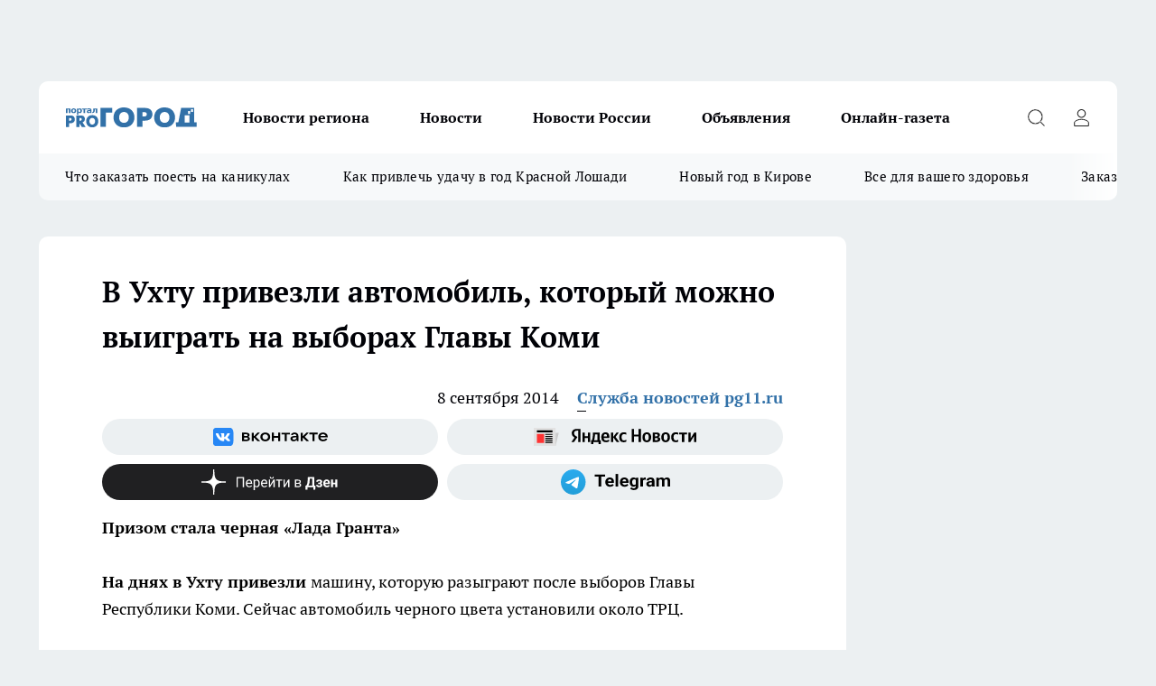

--- FILE ---
content_type: text/html; charset=utf-8
request_url: https://pg11.ru/news/18498
body_size: 24570
content:
<!DOCTYPE html><html lang="ru" id="KIROV"><head><meta charSet="utf-8" data-next-head=""/><meta name="viewport" content="width=device-width, initial-scale=1" data-next-head=""/><meta property="og:url" content="https://pg11.ru/news/18498" data-next-head=""/><meta name="twitter:card" content="summary" data-next-head=""/><title data-next-head="">&quot;Ладу Гранту&quot;, которую разыграют на выборах, уже привезли в Ухту</title><meta name="keywords" content="привезли автомобиль в Ухту, разыграют автомобиль на выборах, выборы главы республики, прогород Ухта, новости Ухты" data-next-head=""/><meta name="description" content="В Ухту привезли автомобиль по акции «Десяточка» " data-next-head=""/><meta property="og:type" content="article" data-next-head=""/><meta property="og:title" content="В Ухту привезли автомобиль, который можно выиграть на выборах Главы Коми" data-next-head=""/><meta property="og:description" content="В Ухту привезли автомобиль по акции «Десяточка» " data-next-head=""/><meta property="og:image" content="/userfiles/picfullsize/img-20140908164858-879.jpg" data-next-head=""/><meta property="og:image:width" content="800" data-next-head=""/><meta property="og:image:height" content="400" data-next-head=""/><meta property="og:site_name" content="Про Город Сыктывкар" data-next-head=""/><meta name="twitter:title" content="В Ухту привезли автомобиль, который можно выиграть на выборах Главы Коми" data-next-head=""/><meta name="twitter:description" content="В Ухту привезли автомобиль по акции «Десяточка» " data-next-head=""/><meta name="twitter:image:src" content="/userfiles/picfullsize/img-20140908164858-879.jpg" data-next-head=""/><link rel="canonical" href="https://pg11.ru/news/18498" data-next-head=""/><link rel="amphtml" href="https://pg11.ru/amp/18498" data-next-head=""/><meta name="robots" content="max-image-preview:large" data-next-head=""/><meta name="author" content="https://pg11.ru/redactors/22387" data-next-head=""/><meta property="og:locale" content="ru_RU" data-next-head=""/><link rel="preload" href="/fonts/ptserif.woff2" type="font/woff2" as="font" crossorigin="anonymous"/><link rel="preload" href="/fonts/ptserifbold.woff2" type="font/woff2" as="font" crossorigin="anonymous"/><link rel="manifest" href="/manifest.json"/><link type="application/rss+xml" href="https://pg11.ru/rss.xml" rel="alternate" title="Новости Сыктывкара | Про Город Сыктывкар"/><link rel="preload" href="/_next/static/css/2b22fb226a07aa76.css" as="style"/><link rel="preload" href="/_next/static/css/dcff7c985eafaa06.css" as="style"/><link rel="preload" href="/_next/static/css/e0b2c6c55ac76073.css" as="style"/><script type="application/ld+json" data-next-head="">{
                  "@context":"http://schema.org",
                  "@type": "Article",
                  "headline": "В Ухту привезли автомобиль, который можно выиграть на выборах Главы Коми ",
                  "image": "https://pg11.ru/userfiles/picfullsize/img-20140908164858-879.jpg",
                  "author": [
                    {
                      "@type":"Person",
                      "name":"Служба новостей pg11.ru",
                      "url": "https://pg11.ru/redactors/22387"
                    }
                  ],
                  "@graph": [
                      {
                        "@type":"BreadcrumbList",
                        "itemListElement":[
                            {
                              "@type":"ListItem",
                              "position":1,
                              "item":{
                                "@id":"https://pg11.ru/news",
                                "name":"Новости Сыктывкара"
                               }
                             }
                           ]
                       },
                       {
                        "@type": "NewsArticle",
                        "@id": "https://pg11.ru/news/18498",
                        "headline": "В Ухту привезли автомобиль, который можно выиграть на выборах Главы Коми ",
                        "datePublished":"2014-09-08T12:47:00.000Z",
                        "dateModified":"2020-10-02T21:56:18.000Z",
                        "text": "На днях в Ухту привезли машину, которую разыграют после выборов Главы Республики Коми. Сейчас автомобиль черного цвета установили около ТРЦ.   Розыгрыш продлится с 14 сентября по 1 октября. Для того, чтобы стать участником, необходимо проголосовать, получив после этого календарик с уникальным номером. Такой же приз только белого цвета сегодня появился на днях и в Усинске.   Кстати, в этом году к акции в Ухте присоединился и ТРЦ, возле которого установлен приз. По календарикам в магазине мегамаркета можно будет получить скидки до 50 процентов.   А в Сыктывкаре журналисты испытали на бездорожье автомобили «Nissan”. Всех желающих прокатили по трассе, включающей три этапа: эстакада, большой круг и каньон. После чего гости сами могли попробовать себя в роли водителя внедорожника. ",
                        "author": [
                             {
                               "@type":"Person",
                               "name":"Служба новостей pg11.ru",
                               "url": "https://pg11.ru/redactors/22387"
                              }
                          ],
                        "about": [],
                        "url": "https://pg11.ru/news/18498",
                        "image": "https://pg11.ru/userfiles/picfullsize/img-20140908164858-879.jpg"
                       }
                   ]
               }
              </script><link rel="stylesheet" href="/_next/static/css/2b22fb226a07aa76.css" data-n-g=""/><link rel="stylesheet" href="/_next/static/css/dcff7c985eafaa06.css" data-n-p=""/><link rel="stylesheet" href="/_next/static/css/e0b2c6c55ac76073.css" data-n-p=""/><noscript data-n-css=""></noscript><script defer="" noModule="" src="/_next/static/chunks/polyfills-42372ed130431b0a.js"></script><script src="/_next/static/chunks/webpack-e830e61e62de3be2.js" defer=""></script><script src="/_next/static/chunks/framework-d33e0fe36067854f.js" defer=""></script><script src="/_next/static/chunks/main-1b4abd9deb42ed94.js" defer=""></script><script src="/_next/static/chunks/pages/_app-6c5d88edbd7b7e3c.js" defer=""></script><script src="/_next/static/chunks/5494-067fba47ae41196a.js" defer=""></script><script src="/_next/static/chunks/7035-3b3d880e7551c466.js" defer=""></script><script src="/_next/static/chunks/8823-615ff6054d00f2a6.js" defer=""></script><script src="/_next/static/chunks/4663-a5726e495256d7f7.js" defer=""></script><script src="/_next/static/chunks/8345-11b275cf340c2d7e.js" defer=""></script><script src="/_next/static/chunks/9704-cb3dc341950fa7b7.js" defer=""></script><script src="/_next/static/chunks/2524-1baf07b6b26d2f1b.js" defer=""></script><script src="/_next/static/chunks/pages/%5Brubric%5D/%5Bid%5D-109ef51176bf3423.js" defer=""></script><script src="/_next/static/9zBfUObWe6oPkue509YJE/_buildManifest.js" defer=""></script><script src="/_next/static/9zBfUObWe6oPkue509YJE/_ssgManifest.js" defer=""></script><style id="__jsx-338156427">.pensnewsHeader.jsx-338156427 .header_hdrWrp__g7C1R.jsx-338156427{background-color:#ffcc01}@media screen and (max-width:1024px){.header_hdr__PoRiO.pensnewsHeader.jsx-338156427{border-bottom:none}}@media screen and (max-width:640px){.header_hdr__PoRiO.pensnewsHeader.jsx-338156427{border-left:none;border-right:none}}</style><style id="__jsx-9e1d86d8dcbbd77e">.logoPg23.jsx-9e1d86d8dcbbd77e{width:110px}.logo-irkutsk.jsx-9e1d86d8dcbbd77e,.logo-irkutsk.jsx-9e1d86d8dcbbd77e img.jsx-9e1d86d8dcbbd77e{width:180px}.pensnewsHeader.jsx-9e1d86d8dcbbd77e{width:110px}.logo-media41.jsx-9e1d86d8dcbbd77e{width:105px}.logo-gorodglazov.jsx-9e1d86d8dcbbd77e{width:105px}@media screen and (max-width:1024px){.logoPg23.jsx-9e1d86d8dcbbd77e{width:85px}.logo-media41.jsx-9e1d86d8dcbbd77e{width:70px}.pensnewsHeader.jsx-9e1d86d8dcbbd77e{width:88px}.logo-irkutsk.jsx-9e1d86d8dcbbd77e,.logo-irkutsk.jsx-9e1d86d8dcbbd77e img.jsx-9e1d86d8dcbbd77e{width:110px}}</style><style id="__jsx-4bc5312448bc76c0">.pensnewsHeader.jsx-4bc5312448bc76c0{background:#ffc000}.pensnewsHeader.jsx-4bc5312448bc76c0::before{background:-webkit-linear-gradient(left,rgba(255,255,255,0)0%,#ffc000 100%);background:-moz-linear-gradient(left,rgba(255,255,255,0)0%,#ffc000 100%);background:-o-linear-gradient(left,rgba(255,255,255,0)0%,#ffc000 100%);background:linear-gradient(to right,rgba(255,255,255,0)0%,#ffc000 100%)}</style></head><body><div id="body-scripts"></div><div id="__next"><div></div><div class="project-layout_projectLayout__TJqPM"><div class="banner-top_top__xsfew"><div class="banner-top_topPushLinkIframe__PFcUK"></div></div><header class="jsx-338156427 header_hdr__PoRiO "><div class="container-layout_container__qIK7r"><div class="jsx-338156427 header_hdrWrp__g7C1R"><button type="button" aria-label="Открыть меню" class="burger_burger__NqMNl burger_burgerHide__uhY8_"></button><div class="jsx-9e1d86d8dcbbd77e logo_lg__vBVQp"><a href="/"><img src="/logo.svg" alt="Логотип новостного портала Прогород" width="146" loading="lazy" class="jsx-9e1d86d8dcbbd77e"/></a></div><div class="jsx-338156427 "><nav class=""><ul class="nav_nv__KXTxf nav_nvMain__7cvF2"><li><a class="nav_nvLk__CFg_j" href="/novosti-regiona">Новости региона</a></li><li><a class="nav_nvLk__CFg_j" href="/news">Новости </a></li><li><a class="nav_nvLk__CFg_j" href="https://pg11.ru/tags/novosti-rossii">Новости России</a></li><li><a class="nav_nvLk__CFg_j" target="_blank" href="https://pg11.ru/pages/ads">Объявления </a></li><li><a class="nav_nvLk__CFg_j" href="https://pg11.ru/newspapers">Онлайн-газета</a></li></ul></nav></div><div class="jsx-338156427 header_hdrBtnRight__Yggmd"><button type="button" aria-label="Открыть поиск" class="jsx-338156427 header_hdrBtnIcon__g_dY2 header_hdrBtnIconSrch__xQWbI"></button><button type="button" aria-label="Войти на сайт" class="jsx-338156427 header_hdrBtnIcon__g_dY2 header_hdrBtnIconPrfl__HERVg"></button></div></div></div></header><div class="jsx-4bc5312448bc76c0 sub-menu_sbm__nbuXj"><div class="container-layout_container__qIK7r"><div class="jsx-4bc5312448bc76c0 sub-menu_sbmWrp__oDFa1"><ul class="jsx-4bc5312448bc76c0 sub-menu_sbmLs__G2_MO"><li><a class="sub-menu_sbmLk__RAO8Y" rel="noopener noreferrer nofollow" target="_blank" href="https://pg11.ru/specials/137075">Что заказать поесть на каникулах</a></li><li><a class="sub-menu_sbmLk__RAO8Y" rel="noopener noreferrer nofollow" target="_blank" href="https://pg11.ru/specials/136576">Как привлечь удачу в год Красной Лошади</a></li><li><a class="sub-menu_sbmLk__RAO8Y" rel="noopener noreferrer nofollow" target="_blank" href="https://pg11.ru/specials/135546">Новый год в Кирове</a></li><li><a class="sub-menu_sbmLk__RAO8Y" rel="noopener noreferrer nofollow" target="_blank" href="https://pg11.ru/specials/134752">Все для вашего здоровья</a></li><li><a class="sub-menu_sbmLk__RAO8Y" rel="noopener noreferrer nofollow" target="_blank" href="https://pg11.ru/specials/132563">Заказать рекламу</a></li></ul></div></div></div><div class="container-layout_container__qIK7r"></div><div class="notifycation_notifycation__X6Fsx notifycation_notifycationActive__tGtsQ"><div class="notifycation_notifycationWrap__4oNJ1"><div class="notifycation_notifycationInfoText__vfloO"><span class="notifycation_notifycationText__aBfj9">Во время посещения сайта вы соглашаетесь с тем, что мы обрабатываем ваши персональные данные с использованием метрик Яндекс Метрика, top.mail.ru, LiveInternet.</span></div><button class="button_button__dZRSb notifycation_notifycationBtn__edFSx" type="button">Принять</button></div></div><main><div class="container-layout_container__qIK7r"><div id="article-main"><div class="article-next is-current" data-article-id="18498"><div class="project-col2-layout_grid__bQHyt"><div><div><div class="article_article__3oP52" itemType="http://schema.org/NewsArticle" itemScope=""><meta itemProp="identifier" content="18498"/><meta itemProp="name" content="В Ухту привезли автомобиль, который можно выиграть на выборах Главы Коми"/><div class="article-body_articleBody__nbWQO" itemProp="articleBody" id="articleBody"><div class="article-layout_wrap__N3OU6"><h1 itemProp="headline">В Ухту привезли автомобиль, который можно выиграть на выборах Главы Коми</h1><ul class="article-info_articleInfo__rt3Kc"><li class="article-info_articleInfoItem__UkdWc"><span itemProp="datePublished" content="8 сентября 2014" class="article-info_articleInfoDate__f8F79">8 сентября 2014</span></li><li class="article-info_articleInfoItem__UkdWc" itemProp="author" itemScope="" itemType="http://schema.org/Person"><meta itemProp="name" content="Служба новостей pg11.ru"/><a class="article-info_articleInfoAuthor__lRZFT" itemProp="url" href="/redactors/22387">Служба новостей pg11.ru</a></li></ul><div class="social-list-subscribe_socialListSubscribe__CTULx article-body_articleBodySocialListSubcribe__S3GtM"><div class="social-list-subscribe_socialListSubscribeLinks__YTMuC social-list-subscribe_socialListSubscribeLinksMoveTwo__dKSvT"><a class="social-list-subscribe_socialListSubscribeLink__AZsvQ social-list-subscribe_socialListSubscribeLinkVk__ND_2J" href="http://vk.com/progorod11" aria-label="Группа ВКонтакте" target="_blank" rel="nofollow noreferrer"></a><a class="social-list-subscribe_socialListSubscribeLink__AZsvQ social-list-subscribe_socialListSubscribeLinkYandexNews__yltJx" href="https://yandex.ru/news/?favid=17624" aria-label="Яндекс новости" target="_blank" rel="nofollow noreferrer"></a><a class="social-list-subscribe_socialListSubscribeLink__AZsvQ social-list-subscribe_socialListSubscribeLinkZen__H1zUe" href="https://dzen.ru/pg11.ru" aria-label="Канал Яндекс Дзен" target="_blank" rel="nofollow noreferrer"></a><a class="social-list-subscribe_socialListSubscribeLink__AZsvQ social-list-subscribe_socialListSubscribeLinkTg__zVmYX" href="https://t.me/pg11ru" aria-label="Телеграм-канал" target="_blank" rel="nofollow noreferrer"></a></div></div><div><p><strong>Призом стала черная «Лада Гранта»</strong></p>
<p>
	<strong>На днях в Ухту привезли </strong>машину, которую разыграют после выборов Главы Республики Коми. Сейчас автомобиль черного цвета установили около ТРЦ.</p></div><div>
<p>
	<strong>Розыгрыш продлится</strong> с 14 сентября по 1 октября. Для того, чтобы стать участником, необходимо проголосовать, получив после этого календарик с уникальным номером. Такой же приз только белого цвета сегодня появился на днях и в Усинске.</p></div><div>
<p>
	<strong>Кстати, в этом году</strong> к акции в Ухте присоединился и ТРЦ, возле которого установлен приз. По календарикам в магазине мегамаркета можно будет получить скидки до 50 процентов.</p></div><div>
<p>
	<strong>А в Сыктывкаре </strong><a href="http://progorod11.ru/auto/view/184020" target="_blank" rel="nofollow">журналисты испытали на бездорожье автомобили «Nissan”</a>. Всех желающих прокатили по трассе, включающей три этапа: эстакада, большой круг и каньон. После чего гости сами могли попробовать себя в роли водителя внедорожника. </p>
</div><div class="article-body_articleBodyGallery__LAio8"></div></div></div><p>...</p><div class="article-social_articleSocial__S4rQr"><ul class="article-social_articleSocialList__tZ8Wb"><li class="article-social_articleSocialItem__YAXb7"><button class="react-share__ShareButton article-social_articleSocialIcon__IbSjb article-social_articleSocialIconVk__bimAD" style="background-color:transparent;border:none;padding:0;font:inherit;color:inherit;cursor:pointer"> </button><span class="react-share__ShareCount article-social_articleSocialCount__cuBt_"></span></li><li class="article-social_articleSocialItem__YAXb7"><button class="react-share__ShareButton article-social_articleSocialIcon__IbSjb article-social_articleSocialIconWs__IDcaX" style="background-color:transparent;border:none;padding:0;font:inherit;color:inherit;cursor:pointer"></button></li><li class="article-social_articleSocialItem__YAXb7"><button class="react-share__ShareButton" style="background-color:transparent;border:none;padding:0;font:inherit;color:inherit;cursor:pointer"><span class="article-social_articleSocialIcon__IbSjb article-social_articleSocialIconTm__h6xgf"></span></button></li></ul></div><div><div class="bannersInnerArticleAfterTags"></div><div class="article-related_readAlso__IghH2"><h2 class="article-related_readAlsoTitle__pmdtz">Читайте также:</h2><ul class="article-related_readAlsoList__5bX2H"></ul></div></div></div></div></div><div class="project-col2-layout_colRight__MHD0n"><div class="rows-layout_rows__Xvg8M"><div class="contentRightMainBanner"></div><div class="news-column_nwsCln__ZqIF_"><div class="news-column_nwsClnInner__Dhv6L" style="height:auto"><h2 class="news-column_nwsClnTitle___uKYI">Популярное</h2><ul class="news-column_nwsClnContainer__ZrAFb"><li class="news-column-item_newsColumnItem__wsaw4"><a class="news-column-item_newsColumnItemLink__1FjRT" title="В Сыктывкаре впервые стартовал проект &quot;Народный учитель — 2025&quot;" target="_blank" href="/specials/133079"><h3 class="news-column-item_newsColumnItemTitle__NZUkM"><span class="news-column-item_newsColumnItemTitleInner__H_Zhk">В Сыктывкаре впервые стартовал проект &quot;Народный учитель — 2025&quot;</span></h3></a></li><li class="news-column-item_newsColumnItem__wsaw4"><a class="news-column-item_newsColumnItemLink__1FjRT" title="Куда сходить в Сыктывкаре: топ баров, кафе и ресторанов города" target="_blank" href="/specials/132085"><h3 class="news-column-item_newsColumnItemTitle__NZUkM"><span class="news-column-item_newsColumnItemTitleInner__H_Zhk">Куда сходить в Сыктывкаре: топ баров, кафе и ресторанов города</span></h3></a></li><li class="news-column-item_newsColumnItem__wsaw4"><a class="news-column-item_newsColumnItemLink__1FjRT" title="5 советов подготовки к экзаменам: как сдать ЕГЭ и ОГЭ на высший балл" target="_blank" href="/specials/133576"><h3 class="news-column-item_newsColumnItemTitle__NZUkM"><span class="news-column-item_newsColumnItemTitleInner__H_Zhk">5 советов подготовки к экзаменам: как сдать ЕГЭ и ОГЭ на высший балл</span></h3></a></li><li class="news-column-item_newsColumnItem__wsaw4"><a class="news-column-item_newsColumnItemLink__1FjRT" title="Все для вашего здоровья: полезный путеводитель по медицинским учреждениям Сыктывкара" target="_blank" href="/specials/134752"><h3 class="news-column-item_newsColumnItemTitle__NZUkM"><span class="news-column-item_newsColumnItemTitleInner__H_Zhk">Все для вашего здоровья: полезный путеводитель по медицинским учреждениям Сыктывкара</span></h3></a></li><li class="news-column-item_newsColumnItem__wsaw4"><a class="news-column-item_newsColumnItemLink__1FjRT" title="Топ мест в Кирове, которые сыктывкарцам лучше не посещать на Новый год " target="_blank" href="/specials/135546"><h3 class="news-column-item_newsColumnItemTitle__NZUkM"><span class="news-column-item_newsColumnItemTitleInner__H_Zhk">Топ мест в Кирове, которые сыктывкарцам лучше не посещать на Новый год </span></h3></a></li><li class="news-column-item_newsColumnItem__wsaw4"><a class="news-column-item_newsColumnItemLink__1FjRT" title="Год Красной Огненной Лошади: как привлечь удачу в 2026-ом" target="_blank" href="/specials/136576"><h3 class="news-column-item_newsColumnItemTitle__NZUkM"><span class="news-column-item_newsColumnItemTitleInner__H_Zhk">Год Красной Огненной Лошади: как привлечь удачу в 2026-ом</span></h3></a></li><li class="news-column-item_newsColumnItem__wsaw4"><a class="news-column-item_newsColumnItemLink__1FjRT" title="От волшебных сказок до экшена: что посмотреть сыктывкарцам на новогодних каникулах" target="_blank" href="/specials/137075"><h3 class="news-column-item_newsColumnItemTitle__NZUkM"><span class="news-column-item_newsColumnItemTitleInner__H_Zhk">От волшебных сказок до экшена: что посмотреть сыктывкарцам на новогодних каникулах</span></h3></a></li><li class="news-column-item_newsColumnItem__wsaw4"><a class="news-column-item_newsColumnItemLink__1FjRT" title="Пластический хирург или косметолог: кто победит в битве за молодость" target="_blank" href="/specials/135664"><h3 class="news-column-item_newsColumnItemTitle__NZUkM"><span class="news-column-item_newsColumnItemTitleInner__H_Zhk">Пластический хирург или косметолог: кто победит в битве за молодость</span></h3></a></li><li class="news-column-item_newsColumnItem__wsaw4"><a class="news-column-item_newsColumnItemLink__1FjRT" title="Где найти локацию для бизнеса в Сыктывкаре?" target="_blank" href="/specials/137072"><h3 class="news-column-item_newsColumnItemTitle__NZUkM"><span class="news-column-item_newsColumnItemTitleInner__H_Zhk">Где найти локацию для бизнеса в Сыктывкаре?</span></h3></a></li><li class="news-column-item_newsColumnItem__wsaw4"><a class="news-column-item_newsColumnItemLink__1FjRT" title="&quot;7 лет отпахал в Секонд-Хенде&quot;: откуда берется такая дешевая одежда и мой список - что никогда не буду здесь покупать - рассказ из зала" href="/novosti-rossii/137394"><h3 class="news-column-item_newsColumnItemTitle__NZUkM"><span class="news-column-item_newsColumnItemTitleInner__H_Zhk">&quot;7 лет отпахал в Секонд-Хенде&quot;: откуда берется такая дешевая одежда и мой список - что никогда не буду здесь покупать - рассказ из зала</span></h3><span class="news-column-item_newsColumnItemTime__P0OWS">6 января </span></a></li><li class="news-column-item_newsColumnItem__wsaw4"><a class="news-column-item_newsColumnItemLink__1FjRT" title="Как правильно тонировать седые волосы дома, если не любите ходить в салон" href="/novosti-rossii/137450"><h3 class="news-column-item_newsColumnItemTitle__NZUkM"><span class="news-column-item_newsColumnItemTitleInner__H_Zhk">Как правильно тонировать седые волосы дома, если не любите ходить в салон</span></h3><span class="news-column-item_newsColumnItemTime__P0OWS">7 января </span></a></li><li class="news-column-item_newsColumnItem__wsaw4"><a class="news-column-item_newsColumnItemLink__1FjRT" title="В США и Европе вытяжку на кухне не ставят: нашли вариант удобнее в 10 раз — эффективнее и дешевле" href="/novosti-rossii/137437"><h3 class="news-column-item_newsColumnItemTitle__NZUkM"><span class="news-column-item_newsColumnItemTitleInner__H_Zhk">В США и Европе вытяжку на кухне не ставят: нашли вариант удобнее в 10 раз — эффективнее и дешевле</span></h3><span class="news-column-item_newsColumnItemTime__P0OWS">7 января </span></a></li><li class="news-column-item_newsColumnItem__wsaw4"><a class="news-column-item_newsColumnItemLink__1FjRT" title="1 ложка на губку — и кухонные шкафчики приобретают первозданный вид: от липкого жира, пятен и подтеков не осталось и следа" href="/novosti-rossii/137188"><h3 class="news-column-item_newsColumnItemTitle__NZUkM"><span class="news-column-item_newsColumnItemTitleInner__H_Zhk">1 ложка на губку — и кухонные шкафчики приобретают первозданный вид: от липкого жира, пятен и подтеков не осталось и следа</span></h3><span class="news-column-item_newsColumnItemTime__P0OWS">2 января </span></a></li><li class="news-column-item_newsColumnItem__wsaw4"><a class="news-column-item_newsColumnItemLink__1FjRT" title="В чем различие поддельного топленого масла &quot;Белорусское&quot; с маркетплейса от купленного в Пятерочке" href="/novosti-rossii/137386"><h3 class="news-column-item_newsColumnItemTitle__NZUkM"><span class="news-column-item_newsColumnItemTitleInner__H_Zhk">В чем различие поддельного топленого масла &quot;Белорусское&quot; с маркетплейса от купленного в Пятерочке</span></h3><span class="news-column-item_newsColumnItemTime__P0OWS">6 января </span></a></li><li class="news-column-item_newsColumnItem__wsaw4"><a class="news-column-item_newsColumnItemLink__1FjRT" title="На главной площади Сыктывкара замечены лесные хищники" href="/news/136750"><h3 class="news-column-item_newsColumnItemTitle__NZUkM"><span class="news-column-item_newsColumnItemTitleInner__H_Zhk">На главной площади Сыктывкара замечены лесные хищники</span></h3><span class="news-column-item_newsColumnItemTime__P0OWS">23 декабря <!-- -->2025</span></a></li><li class="news-column-item_newsColumnItem__wsaw4"><a class="news-column-item_newsColumnItemLink__1FjRT" title="Светомузыкальные шоу, концерты и дискотеки заполнят новогодние каникулы в Сыктывкаре " href="/news/137000"><h3 class="news-column-item_newsColumnItemTitle__NZUkM"><span class="news-column-item_newsColumnItemTitleInner__H_Zhk">Светомузыкальные шоу, концерты и дискотеки заполнят новогодние каникулы в Сыктывкаре </span></h3><span class="news-column-item_newsColumnItemTime__P0OWS">28 декабря <!-- -->2025</span></a></li><li class="news-column-item_newsColumnItem__wsaw4"><a class="news-column-item_newsColumnItemLink__1FjRT" title="Бывший сотрудник МВД заплатит более 340 тысяч рублей за незаконно полученную &quot;северную&quot; надбавку к пенсии в Коми " href="/novosti-regiona/136778"><h3 class="news-column-item_newsColumnItemTitle__NZUkM"><span class="news-column-item_newsColumnItemTitleInner__H_Zhk">Бывший сотрудник МВД заплатит более 340 тысяч рублей за незаконно полученную &quot;северную&quot; надбавку к пенсии в Коми </span></h3><span class="news-column-item_newsColumnItemTime__P0OWS">23 декабря <!-- -->2025</span></a></li><li class="news-column-item_newsColumnItem__wsaw4"><a class="news-column-item_newsColumnItemLink__1FjRT" title="Не свинина и не курица: из этого мяса получается максимально насыщенный, вкусный холодец - теперь готовлю только так" href="/novosti-rossii/137398"><h3 class="news-column-item_newsColumnItemTitle__NZUkM"><span class="news-column-item_newsColumnItemTitleInner__H_Zhk">Не свинина и не курица: из этого мяса получается максимально насыщенный, вкусный холодец - теперь готовлю только так</span></h3><span class="news-column-item_newsColumnItemTime__P0OWS">6 января </span></a></li><li class="news-column-item_newsColumnItem__wsaw4"><a class="news-column-item_newsColumnItemLink__1FjRT" title="Подросток в состоянии опьянения за рулем насмерть сбил пешехода в Коми" href="/novosti-regiona/137233"><h3 class="news-column-item_newsColumnItemTitle__NZUkM"><span class="news-column-item_newsColumnItemTitleInner__H_Zhk">Подросток в состоянии опьянения за рулем насмерть сбил пешехода в Коми</span></h3><span class="news-column-item_newsColumnItemTime__P0OWS">3 января </span></a></li><li class="news-column-item_newsColumnItem__wsaw4"><a class="news-column-item_newsColumnItemLink__1FjRT" title="С полетами в небе для жителей Коми все определено " href="/novosti-regiona/137351"><h3 class="news-column-item_newsColumnItemTitle__NZUkM"><span class="news-column-item_newsColumnItemTitleInner__H_Zhk">С полетами в небе для жителей Коми все определено </span></h3><span class="news-column-item_newsColumnItemTime__P0OWS">5 января </span></a></li></ul><div class="loader_loader__JGzFU"><div class="loader_loaderEllips__3ZD2W"><div></div><div></div><div></div><div></div></div></div></div></div></div></div></div><div class="project-col3-layout_grid__g_pTk project-col3-layout-news"><div class="project-col3-layout_colLeft__qJTHK"><div class="news-column_nwsCln__ZqIF_"><div class="news-column_nwsClnInner__Dhv6L" style="height:auto"><h2 class="news-column_nwsClnTitle___uKYI">Последние новости</h2><ul class="news-column_nwsClnContainer__ZrAFb"><li class="news-column-item_newsColumnItem__wsaw4"><a class="news-column-item_newsColumnItemLink__1FjRT" title="Домашние вампиры: 6 вещей в квартире, которые крадут здоровье и удачу день за днем" href="/novosti-rossii/138046"><h3 class="news-column-item_newsColumnItemTitle__NZUkM"><span class="news-column-item_newsColumnItemTitleInner__H_Zhk">Домашние вампиры: 6 вещей в квартире, которые крадут здоровье и удачу день за днем</span></h3><span class="news-column-item_newsColumnItemTime__P0OWS">04:03</span></a></li><li class="news-column-item_newsColumnItem__wsaw4"><a class="news-column-item_newsColumnItemLink__1FjRT" title="Шаг на «зебру» теперь не работает: вот когда водитель обязан уступить пешеходу и что ответить инспектору ГИБДД" href="/novosti-rossii/138045"><h3 class="news-column-item_newsColumnItemTitle__NZUkM"><span class="news-column-item_newsColumnItemTitleInner__H_Zhk">Шаг на «зебру» теперь не работает: вот когда водитель обязан уступить пешеходу и что ответить инспектору ГИБДД</span></h3><span class="news-column-item_newsColumnItemTime__P0OWS">03:07</span></a></li><li class="news-column-item_newsColumnItem__wsaw4"><a class="news-column-item_newsColumnItemLink__1FjRT" title="Как почистить воротник и манжеты пуховика без стирки: быстрый лайфхак – работает за 5 минут" href="/novosti-rossii/138044"><h3 class="news-column-item_newsColumnItemTitle__NZUkM"><span class="news-column-item_newsColumnItemTitleInner__H_Zhk">Как почистить воротник и манжеты пуховика без стирки: быстрый лайфхак – работает за 5 минут</span></h3><span class="news-column-item_newsColumnItemTime__P0OWS">02:00</span></a></li><li class="news-column-item_newsColumnItem__wsaw4"><a class="news-column-item_newsColumnItemLink__1FjRT" title="6 российских городов, которые покидают жители и обходят стороной путешественники. Почему они пустеют? " href="/novosti-rossii/138043"><h3 class="news-column-item_newsColumnItemTitle__NZUkM"><span class="news-column-item_newsColumnItemTitleInner__H_Zhk">6 российских городов, которые покидают жители и обходят стороной путешественники. Почему они пустеют? </span></h3><span class="news-column-item_newsColumnItemTime__P0OWS">01:30</span></a></li><li class="news-column-item_newsColumnItem__wsaw4"><a class="news-column-item_newsColumnItemLink__1FjRT" title="В Коми зафиксирован незначительный рост потребительских цен в декабре 2025 года" href="/novosti-regiona/138033"><h3 class="news-column-item_newsColumnItemTitle__NZUkM"><span class="news-column-item_newsColumnItemTitleInner__H_Zhk">В Коми зафиксирован незначительный рост потребительских цен в декабре 2025 года</span></h3><span class="news-column-item_newsColumnItemTime__P0OWS">01:00</span></a></li><li class="news-column-item_newsColumnItem__wsaw4"><a class="news-column-item_newsColumnItemLink__1FjRT" title="3 капли на туалетную бумагу и в туалете пахнет как в райском саду: копеечный трюк - на смену химозным освежителям" href="/novosti-rossii/138042"><h3 class="news-column-item_newsColumnItemTitle__NZUkM"><span class="news-column-item_newsColumnItemTitleInner__H_Zhk">3 капли на туалетную бумагу и в туалете пахнет как в райском саду: копеечный трюк - на смену химозным освежителям</span></h3><span class="news-column-item_newsColumnItemTime__P0OWS">00:00</span></a></li><li class="news-column-item_newsColumnItem__wsaw4"><a class="news-column-item_newsColumnItemLink__1FjRT" title="Подвох касс самообслуживания: что скрывают &quot;Магнит&quot;, &quot;Пятерочка&quot; и &quot;Перекресток&quot;" href="/novosti-rossii/138041"><h3 class="news-column-item_newsColumnItemTitle__NZUkM"><span class="news-column-item_newsColumnItemTitleInner__H_Zhk">Подвох касс самообслуживания: что скрывают &quot;Магнит&quot;, &quot;Пятерочка&quot; и &quot;Перекресток&quot;</span></h3><span class="news-column-item_newsColumnItemTime__P0OWS">Вчера </span></a></li><li class="news-column-item_newsColumnItem__wsaw4"><a class="news-column-item_newsColumnItemLink__1FjRT" title="В Коми рецидивист снова отправится в колонию строгого режима за нападение на брата" href="/novosti-regiona/138031"><h3 class="news-column-item_newsColumnItemTitle__NZUkM"><span class="news-column-item_newsColumnItemTitleInner__H_Zhk">В Коми рецидивист снова отправится в колонию строгого режима за нападение на брата</span></h3><span class="news-column-item_newsColumnItemTime__P0OWS">Вчера </span></a></li><li class="news-column-item_newsColumnItem__wsaw4"><a class="news-column-item_newsColumnItemLink__1FjRT" title="В Коми экс-глава сельхозпредприятия ответил в суде за задержку зарплат сотрудникам " href="/novosti-regiona/138030"><h3 class="news-column-item_newsColumnItemTitle__NZUkM"><span class="news-column-item_newsColumnItemTitleInner__H_Zhk">В Коми экс-глава сельхозпредприятия ответил в суде за задержку зарплат сотрудникам </span></h3><span class="news-column-item_newsColumnItemTime__P0OWS">Вчера </span></a></li><li class="news-column-item_newsColumnItem__wsaw4"><a class="news-column-item_newsColumnItemLink__1FjRT" title="В Коми вынесен приговор экс-заместителю главврача районной больницы за халатность, повлекшую прерывание жизненно важной терапии для ребенка" href="/novosti-regiona/138028"><h3 class="news-column-item_newsColumnItemTitle__NZUkM"><span class="news-column-item_newsColumnItemTitleInner__H_Zhk">В Коми вынесен приговор экс-заместителю главврача районной больницы за халатность, повлекшую прерывание жизненно важной терапии для ребенка</span></h3><span class="news-column-item_newsColumnItemTime__P0OWS">Вчера </span></a></li><li class="news-column-item_newsColumnItem__wsaw4"><a class="news-column-item_newsColumnItemLink__1FjRT" title="Лже-сотрудники ФСБ обманули жительницу Коми почти на пять миллионов рублей " href="/novosti-regiona/138025"><h3 class="news-column-item_newsColumnItemTitle__NZUkM"><span class="news-column-item_newsColumnItemTitleInner__H_Zhk">Лже-сотрудники ФСБ обманули жительницу Коми почти на пять миллионов рублей </span></h3><span class="news-column-item_newsColumnItemTime__P0OWS">Вчера </span></a></li><li class="news-column-item_newsColumnItem__wsaw4"><a class="news-column-item_newsColumnItemLink__1FjRT" title="Люди засмеют: в этом слове нет буквы «З», но каждый второй ее упорно вставляет - как писать правильно и почему все ошибаются" href="/novosti-rossii/138040"><h3 class="news-column-item_newsColumnItemTitle__NZUkM"><span class="news-column-item_newsColumnItemTitleInner__H_Zhk">Люди засмеют: в этом слове нет буквы «З», но каждый второй ее упорно вставляет - как писать правильно и почему все ошибаются</span></h3><span class="news-column-item_newsColumnItemTime__P0OWS">Вчера </span></a></li><li class="news-column-item_newsColumnItem__wsaw4"><a class="news-column-item_newsColumnItemLink__1FjRT" title="Объем ресниц без наращивания: каждый вечер наношу 1 аптечный раствор — через 2 недели все интересуюсь тушью" href="/novosti-rossii/138039"><h3 class="news-column-item_newsColumnItemTitle__NZUkM"><span class="news-column-item_newsColumnItemTitleInner__H_Zhk">Объем ресниц без наращивания: каждый вечер наношу 1 аптечный раствор — через 2 недели все интересуюсь тушью</span></h3><span class="news-column-item_newsColumnItemTime__P0OWS">Вчера </span></a></li><li class="news-column-item_newsColumnItem__wsaw4"><a class="news-column-item_newsColumnItemLink__1FjRT" title="Орехи – эликсир молодости и здоровья: как извлечь максимум пользы из горсти природных даров" href="/news/138038"><h3 class="news-column-item_newsColumnItemTitle__NZUkM"><span class="news-column-item_newsColumnItemTitleInner__H_Zhk">Орехи – эликсир молодости и здоровья: как извлечь максимум пользы из горсти природных даров</span></h3><span class="news-column-item_newsColumnItemTime__P0OWS">Вчера </span></a></li><li class="news-column-item_newsColumnItem__wsaw4"><a class="news-column-item_newsColumnItemLink__1FjRT" title="В центре занятости Сыктывкара помогают найти работу с помощью МАК‑карт" href="/news/138037"><h3 class="news-column-item_newsColumnItemTitle__NZUkM"><span class="news-column-item_newsColumnItemTitleInner__H_Zhk">В центре занятости Сыктывкара помогают найти работу с помощью МАК‑карт</span></h3><span class="news-column-item_newsColumnItemTime__P0OWS">Вчера </span></a></li><li class="news-column-item_newsColumnItem__wsaw4"><a class="news-column-item_newsColumnItemLink__1FjRT" title="Посейте на рассаду в январе: 5 однолетников будут украшать дачу пышным цветением весь сезон - соседи лопнут от зависти" href="/novosti-rossii/138032"><h3 class="news-column-item_newsColumnItemTitle__NZUkM"><span class="news-column-item_newsColumnItemTitleInner__H_Zhk">Посейте на рассаду в январе: 5 однолетников будут украшать дачу пышным цветением весь сезон - соседи лопнут от зависти</span></h3><span class="news-column-item_newsColumnItemTime__P0OWS">Вчера </span></a></li><li class="news-column-item_newsColumnItem__wsaw4"><a class="news-column-item_newsColumnItemLink__1FjRT" title="Почти 40% сыктывкарцев предпочитают личные амбиции, а не командный успех " href="/news/138022"><h3 class="news-column-item_newsColumnItemTitle__NZUkM"><span class="news-column-item_newsColumnItemTitleInner__H_Zhk">Почти 40% сыктывкарцев предпочитают личные амбиции, а не командный успех </span></h3><span class="news-column-item_newsColumnItemTime__P0OWS">Вчера </span></a></li><li class="news-column-item_newsColumnItem__wsaw4"><a class="news-column-item_newsColumnItemLink__1FjRT" title="8 вещей, которые ненавидят большинство домашних котов и кошек" href="/novosti-rossii/138029"><h3 class="news-column-item_newsColumnItemTitle__NZUkM"><span class="news-column-item_newsColumnItemTitleInner__H_Zhk">8 вещей, которые ненавидят большинство домашних котов и кошек</span></h3><span class="news-column-item_newsColumnItemTime__P0OWS">Вчера </span></a></li><li class="news-column-item_newsColumnItem__wsaw4"><a class="news-column-item_newsColumnItemLink__1FjRT" title="Новый &quot;хитрый трюк&quot; производителей сосисок: всего-то одно слово, а как всё меняется - и вкус, и состав" href="/novosti-rossii/138027"><h3 class="news-column-item_newsColumnItemTitle__NZUkM"><span class="news-column-item_newsColumnItemTitleInner__H_Zhk">Новый &quot;хитрый трюк&quot; производителей сосисок: всего-то одно слово, а как всё меняется - и вкус, и состав</span></h3><span class="news-column-item_newsColumnItemTime__P0OWS">Вчера </span></a></li><li class="news-column-item_newsColumnItem__wsaw4"><a class="news-column-item_newsColumnItemLink__1FjRT" title="В Коми прокуратура добилась в суде компенсации транспортных расходов для пенсионеров за отдых на Шри-Ланке" href="/novosti-regiona/138021"><h3 class="news-column-item_newsColumnItemTitle__NZUkM"><span class="news-column-item_newsColumnItemTitleInner__H_Zhk">В Коми прокуратура добилась в суде компенсации транспортных расходов для пенсионеров за отдых на Шри-Ланке</span></h3><span class="news-column-item_newsColumnItemTime__P0OWS">Вчера </span></a></li><li class="news-column-item_newsColumnItem__wsaw4"><a class="news-column-item_newsColumnItemLink__1FjRT" title="Как отличить хрусталь от стекла: единственно правильный способ, которым пользуются антиквары" href="/novosti-rossii/138024"><h3 class="news-column-item_newsColumnItemTitle__NZUkM"><span class="news-column-item_newsColumnItemTitleInner__H_Zhk">Как отличить хрусталь от стекла: единственно правильный способ, которым пользуются антиквары</span></h3><span class="news-column-item_newsColumnItemTime__P0OWS">Вчера </span></a></li><li class="news-column-item_newsColumnItem__wsaw4"><a class="news-column-item_newsColumnItemLink__1FjRT" title="Жительница Коми поплатилась за разжигание ненависти в интернете" href="/novosti-regiona/138020"><h3 class="news-column-item_newsColumnItemTitle__NZUkM"><span class="news-column-item_newsColumnItemTitleInner__H_Zhk">Жительница Коми поплатилась за разжигание ненависти в интернете</span></h3><span class="news-column-item_newsColumnItemTime__P0OWS">Вчера </span></a></li><li class="news-column-item_newsColumnItem__wsaw4"><a class="news-column-item_newsColumnItemLink__1FjRT" title="В Коми растёт число жертв наркозависимости: потребление выросло на 8% за пять лет" href="/novosti-regiona/138026"><h3 class="news-column-item_newsColumnItemTitle__NZUkM"><span class="news-column-item_newsColumnItemTitleInner__H_Zhk">В Коми растёт число жертв наркозависимости: потребление выросло на 8% за пять лет</span></h3><span class="news-column-item_newsColumnItemTime__P0OWS">Вчера </span></a></li><li class="news-column-item_newsColumnItem__wsaw4"><a class="news-column-item_newsColumnItemLink__1FjRT" title="Заставьте свой фикус расти как на дрожжах: секретный рецепт от профи-цветоводов — новые листья появляются каждый день" href="/novosti-rossii/138012"><h3 class="news-column-item_newsColumnItemTitle__NZUkM"><span class="news-column-item_newsColumnItemTitleInner__H_Zhk">Заставьте свой фикус расти как на дрожжах: секретный рецепт от профи-цветоводов — новые листья появляются каждый день</span></h3><span class="news-column-item_newsColumnItemTime__P0OWS">Вчера </span></a></li><li class="news-column-item_newsColumnItem__wsaw4"><a class="news-column-item_newsColumnItemLink__1FjRT" title="Мои лучшие котлеты, которые всегда берут еще: Очень подробный рецепт с граммами и щепотками" href="/novosti-rossii/138011"><h3 class="news-column-item_newsColumnItemTitle__NZUkM"><span class="news-column-item_newsColumnItemTitleInner__H_Zhk">Мои лучшие котлеты, которые всегда берут еще: Очень подробный рецепт с граммами и щепотками</span></h3><span class="news-column-item_newsColumnItemTime__P0OWS">Вчера </span></a></li><li class="news-column-item_newsColumnItem__wsaw4"><a class="news-column-item_newsColumnItemLink__1FjRT" title="В Коми возбудили уголовное дело из-за исчезновения 14-летней школьницы" href="/novosti-regiona/138023"><h3 class="news-column-item_newsColumnItemTitle__NZUkM"><span class="news-column-item_newsColumnItemTitleInner__H_Zhk">В Коми возбудили уголовное дело из-за исчезновения 14-летней школьницы</span></h3><span class="news-column-item_newsColumnItemTime__P0OWS">Вчера </span></a></li><li class="news-column-item_newsColumnItem__wsaw4"><a class="news-column-item_newsColumnItemLink__1FjRT" title="Республика Коми столкнулась с резким подъемом заболеваемости ОРВИ: почти 7 тысяч обращений к врачам за неделю" href="/novosti-regiona/138016"><h3 class="news-column-item_newsColumnItemTitle__NZUkM"><span class="news-column-item_newsColumnItemTitleInner__H_Zhk">Республика Коми столкнулась с резким подъемом заболеваемости ОРВИ: почти 7 тысяч обращений к врачам за неделю</span></h3><span class="news-column-item_newsColumnItemTime__P0OWS">Вчера </span></a></li><li class="news-column-item_newsColumnItem__wsaw4"><a class="news-column-item_newsColumnItemLink__1FjRT" title="Как живут в Японии: особенность гигиены японских женщин, благодаря которым у них чистые туалеты, каких нет нигде в мире" href="/novosti-rossii/138010"><h3 class="news-column-item_newsColumnItemTitle__NZUkM"><span class="news-column-item_newsColumnItemTitleInner__H_Zhk">Как живут в Японии: особенность гигиены японских женщин, благодаря которым у них чистые туалеты, каких нет нигде в мире</span></h3><span class="news-column-item_newsColumnItemTime__P0OWS">Вчера </span></a></li><li class="news-column-item_newsColumnItem__wsaw4"><a class="news-column-item_newsColumnItemLink__1FjRT" title="Зумеры из Коми полюбили уникальные номера телефонов" href="/novosti-rossii/138019"><h3 class="news-column-item_newsColumnItemTitle__NZUkM"><span class="news-column-item_newsColumnItemTitleInner__H_Zhk">Зумеры из Коми полюбили уникальные номера телефонов</span></h3><span class="news-column-item_newsColumnItemTime__P0OWS">Вчера </span></a></li><li class="news-column-item_newsColumnItem__wsaw4"><a class="news-column-item_newsColumnItemLink__1FjRT" title="В одном из районов Коми строят новый водозабор" href="/novosti-regiona/138015"><h3 class="news-column-item_newsColumnItemTitle__NZUkM"><span class="news-column-item_newsColumnItemTitleInner__H_Zhk">В одном из районов Коми строят новый водозабор</span></h3><span class="news-column-item_newsColumnItemTime__P0OWS">Вчера </span></a></li><li class="news-column-item_newsColumnItem__wsaw4"><a class="news-column-item_newsColumnItemLink__1FjRT" title="Бегите от людей, которые просят эти 7 вещей: они истощают вашу жизненную силу" href="/news/138009"><h3 class="news-column-item_newsColumnItemTitle__NZUkM"><span class="news-column-item_newsColumnItemTitleInner__H_Zhk">Бегите от людей, которые просят эти 7 вещей: они истощают вашу жизненную силу</span></h3><span class="news-column-item_newsColumnItemTime__P0OWS">Вчера </span></a></li><li class="news-column-item_newsColumnItem__wsaw4"><a class="news-column-item_newsColumnItemLink__1FjRT" title="Кладу сковороду в полиэтиленовый пакет, нагар отлетает со свистом, больше ничего не прилипает — поверхность сверкает как зеркало" href="/novosti-rossii/138008"><h3 class="news-column-item_newsColumnItemTitle__NZUkM"><span class="news-column-item_newsColumnItemTitleInner__H_Zhk">Кладу сковороду в полиэтиленовый пакет, нагар отлетает со свистом, больше ничего не прилипает — поверхность сверкает как зеркало</span></h3><span class="news-column-item_newsColumnItemTime__P0OWS">Вчера </span></a></li><li class="news-column-item_newsColumnItem__wsaw4"><a class="news-column-item_newsColumnItemLink__1FjRT" title="В Коми более тысячи пострадавших на производстве прошли реабилитацию за счет СФР в 2025 году" href="/novosti-regiona/138014"><h3 class="news-column-item_newsColumnItemTitle__NZUkM"><span class="news-column-item_newsColumnItemTitleInner__H_Zhk">В Коми более тысячи пострадавших на производстве прошли реабилитацию за счет СФР в 2025 году</span></h3><span class="news-column-item_newsColumnItemTime__P0OWS">Вчера </span></a></li><li class="news-column-item_newsColumnItem__wsaw4"><a class="news-column-item_newsColumnItemLink__1FjRT" title="Кипячу туалетную бумагу — и угощение на 3 дня готово: оценили все соседи" href="/novosti-rossii/138007"><h3 class="news-column-item_newsColumnItemTitle__NZUkM"><span class="news-column-item_newsColumnItemTitleInner__H_Zhk">Кипячу туалетную бумагу — и угощение на 3 дня готово: оценили все соседи</span></h3><span class="news-column-item_newsColumnItemTime__P0OWS">Вчера </span></a></li><li class="news-column-item_newsColumnItem__wsaw4"><a class="news-column-item_newsColumnItemLink__1FjRT" title="Почему нельзя оставлять открытой крышку унитаза - запомните на всю жизнь" href="/novosti-rossii/138004"><h3 class="news-column-item_newsColumnItemTitle__NZUkM"><span class="news-column-item_newsColumnItemTitleInner__H_Zhk">Почему нельзя оставлять открытой крышку унитаза - запомните на всю жизнь</span></h3><span class="news-column-item_newsColumnItemTime__P0OWS">Вчера </span></a></li></ul><div class="loader_loader__JGzFU"><div class="loader_loaderEllips__3ZD2W"><div></div><div></div><div></div><div></div></div></div></div></div></div><div><div><div class="project-col3-layout_row__XV0Qj"><div><div class="rows-layout_rows__Xvg8M"><div class="loader_loader__JGzFU"><div class="loader_loaderEllips__3ZD2W"><div></div><div></div><div></div><div></div></div></div><div id="banners-after-comments"><div class="bannersPartners"></div><div class="bannersPartners"></div><div class="bannersPartners"></div><div class="bannersPartners"></div></div></div></div><div class="project-col3-layout_contentRightStretch__WfZxi"><div class="rows-layout_rows__Xvg8M"></div></div></div></div></div></div></div></div></div></main><footer class="footer_ftr__y_qCp" id="footer"><div class="footer_ftrTop__pe1V6"><div class="container-layout_container__qIK7r"><div class="footer_ftrFlexRow__w_4q8"><ul class="footer-menu-top_ftrTopLst__0_PZe"></ul><div><div class="footer_ftrSocialListTitle__njqM6">Мы в социальных сетях</div><div class="social-list_socialList__RUlRk footer_ftrSocialList__mjNyK"><a class="social-list_socialListLink__KUv68 social-list_socialListLinkVk__uW7jE" href="http://vk.com/progorod11" aria-label="Группа ВКонтакте" target="_blank" rel="noreferrer nofollow"></a><a class="social-list_socialListLink__KUv68 social-list_socialListLinkOdn__c1sFu" href="https://ok.ru/progorod11" aria-label="Группа в Одноклассниках" target="_blank" rel="noreferrer nofollow"></a><a class="social-list_socialListLink__KUv68 social-list_socialListLinkTm__Ky5_O" href="https://t.me/pg11ru" aria-label="Телеграм-канал" target="_blank" rel="noreferrer nofollow"></a><a class="social-list_socialListLink__KUv68 social-list_socialListLinkZen__lfVDN" href="https://dzen.ru/pg11.ru" aria-label="Канал Яндекс Дзен" target="_blank" rel="noreferrer nofollow"></a></div></div></div></div></div><div class="footer_ftrBtm__QlzFe"><div class="container-layout_container__qIK7r"><ul class="footer-menu-bottom_ftrBtmLst__2cY6O"><li class="footer-menu-bottom-item_ftrBtmLstItem__AWG5S"><a href="https://pg11.ru/pages/article_review" class="footer-menu-bottom-item_ftrBtmLstItemLnk__daEkV" rel="noreferrer nofollow" target="_blank">Обзорные статьи и пресс-релизы</a></li><li class="footer-menu-bottom-item_ftrBtmLstItem__AWG5S"><a href="https://docs.google.com/document/d/1aKbNje4lTylX09K2qVPdQuRJOtHzQjHE/edit" class="footer-menu-bottom-item_ftrBtmLstItemLnk__daEkV" rel="noreferrer" target="_blank">Договор оферты</a></li><li class="footer-menu-bottom-item_ftrBtmLstItem__AWG5S"><a href="https://pg11.ru/politika-etiki" class="footer-menu-bottom-item_ftrBtmLstItemLnk__daEkV" rel="noreferrer nofollow" target="_blank">Политика этики</a></li><li class="footer-menu-bottom-item_ftrBtmLstItem__AWG5S"><a href="https://pg11.ru/redakcionnaya-politika" class="footer-menu-bottom-item_ftrBtmLstItemLnk__daEkV" rel="noreferrer nofollow" target="_blank">Редакционная политика</a></li><li class="footer-menu-bottom-item_ftrBtmLstItem__AWG5S"><a href="https://pg11.ru/contacts" class="footer-menu-bottom-item_ftrBtmLstItemLnk__daEkV" rel="noreferrer nofollow" target="_blank">Как с нами связаться</a></li><li class="footer-menu-bottom-item_ftrBtmLstItem__AWG5S"><a href="/missiya-redakcii" class="footer-menu-bottom-item_ftrBtmLstItemLnk__daEkV">О нас</a></li><li class="footer-menu-bottom-item_ftrBtmLstItem__AWG5S"><a href="http://pg11.ru/newspapers" class="footer-menu-bottom-item_ftrBtmLstItemLnk__daEkV" rel="noreferrer nofollow" target="_blank">ПДФ-версия газеты</a></li><li class="footer-menu-bottom-item_ftrBtmLstItem__AWG5S"><a href="http://vk.com/progorod11" class="footer-menu-bottom-item_ftrBtmLstItemLnk__daEkV" rel="noreferrer" target="_blank">Мы ВКонтакте</a></li><li class="footer-menu-bottom-item_ftrBtmLstItem__AWG5S"><a href="/progorod" class="footer-menu-bottom-item_ftrBtmLstItemLnk__daEkV">Pro Город</a></li><li class="footer-menu-bottom-item_ftrBtmLstItem__AWG5S"><a href="https://pg11.ru/pages/ads" class="footer-menu-bottom-item_ftrBtmLstItemLnk__daEkV" rel="noreferrer nofollow" target="_blank">Объявления</a></li><li class="footer-menu-bottom-item_ftrBtmLstItem__AWG5S"><a href="/auto" class="footer-menu-bottom-item_ftrBtmLstItemLnk__daEkV">Авто</a></li><li class="footer-menu-bottom-item_ftrBtmLstItem__AWG5S"><a href="/news" class="footer-menu-bottom-item_ftrBtmLstItemLnk__daEkV">События</a></li><li class="footer-menu-bottom-item_ftrBtmLstItem__AWG5S"><a href="http://progorod11.ru" class="footer-menu-bottom-item_ftrBtmLstItemLnk__daEkV" rel="noreferrer" target="_blank">Главная</a></li></ul><div class="footer_ftrInfo__ZbFUJ"><div class="footer_ftrInfoWrap__ubI3S"><div><p>Сетевое издание www.pg11.ru<br />
Учредитель: ООО &quot;Город 11&quot;<br />
Главный редактор: Ламбринаки А.В.<br />
Адрес: 167000, Республика Коми г. Сыктывкар, ул. Первомайская, д. 70, корпус Б, оф. 406.<br />
тел. редакции: 8(922)088-04-58, +7 (908) 710-08-37 <a href="mailto:press@pg11.ru">Электронная почта редакции: press@pg11.ru</a>.<br />
тел. рекламного отдела Интернет-портала: 8(8212)39-14-42, 89041001090,<br />
<a href="mailto:portal@progorod11.ru">progorod11.sykt@yandex.ru</a> (Коммерческий отдел)</p>
</div><div><p>Вся информация, размещенная на данном сайте, охраняется в соответствии с законодательством РФ об авторском праве и не подлежит использованию кем-либо в какой бы то ни было форме, в том числе воспроизведению, распространению, переработке не иначе как с письменного разрешения правообладателя.</p>

<p>Возрастная категория сайта 16+. Редакция портала не несет ответственности за комментарии и материалы пользователей, размещенные на сайте www.pg11.ru и его субдоменах.<br />
<br />
Свидетельство ЭЛ № ФС <a href="tel:77-68636">77-68636</a> от 17 февраля 2017 г. Выдано Федеральной службой по надзору в сфере связи, информационных технологий и массовых коммуникаций</p>

<p>&laquo;На информационном ресурсе применяются рекомендательные технологии (информационные технологии предоставления информации на основе сбора, систематизации и анализа сведений, относящихся к предпочтениям пользователей сети &quot;Интернет&quot;, находящихся на территории Российской Федерации)&raquo;. &nbsp;<a href="https://docs.google.com/document/d/1xCf007yDKFQUD4D-Z4OeclVwGne4gHv5y_rM53-OA24/edit?tab=t.0">Политика конфиденциальности и обработки персональных данных пользователей</a></p>
</div><div>Администрация портала оставляет за собой право модерировать комментарии, исходя из соображений сохранения конструктивности обсуждения тем и соблюдения законодательства РФ и РК. На сайте не допускаются комментарии, содержащие нецензурную брань, разжигающие межнациональную рознь, возбуждающие ненависть или вражду, а равно унижение человеческого достоинства, размещение ссылок не по теме. IP-адреса пользователей, не соблюдающих эти требования, могут быть переданы по запросу в надзорные и правоохранительные органы.</div></div></div><span class="footer_ftrCensor__rAd4G">16+</span><div class="metrics_metrics__pWCJT"><div class="metrics_metricsContainer__pUE_u"></div></div></div></div></footer></div><div id="counters"></div></div><script id="__NEXT_DATA__" type="application/json">{"props":{"initialProps":{"pageProps":{}},"initialState":{"header":{"nav":[{"id":438,"nid":1,"rate":0,"name":"Новости региона","link":"/novosti-regiona","pid":0,"stat":1,"class":"","updated_by":112805,"created_by":112805,"target_blank":0},{"id":440,"nid":1,"rate":0,"name":"Новости ","link":"/news","pid":0,"stat":1,"class":"","updated_by":112741,"created_by":112805,"target_blank":0},{"id":422,"nid":1,"rate":1,"name":"Новости России","link":"https://pg11.ru/tags/novosti-rossii","pid":0,"stat":1,"class":"","updated_by":69255,"created_by":69255,"target_blank":0},{"id":277,"nid":1,"rate":30,"name":"Объявления ","link":"https://pg11.ru/pages/ads","pid":0,"stat":1,"class":"","updated_by":112741,"created_by":null,"target_blank":0},{"id":443,"nid":1,"rate":30,"name":"Онлайн-газета","link":"https://pg11.ru/newspapers","pid":0,"stat":1,"class":"","updated_by":112741,"created_by":112741,"target_blank":0}],"subMenu":[{"id":445,"nid":8,"rate":2,"name":"Что заказать поесть на каникулах","link":"https://pg11.ru/specials/137075","pid":0,"stat":1,"class":"","updated_by":112741,"created_by":112805,"target_blank":0},{"id":447,"nid":8,"rate":3,"name":"Как привлечь удачу в год Красной Лошади","link":"https://pg11.ru/specials/136576","pid":0,"stat":1,"class":"","updated_by":112741,"created_by":112741,"target_blank":0},{"id":446,"nid":8,"rate":4,"name":"Новый год в Кирове","link":"https://pg11.ru/specials/135546","pid":0,"stat":1,"class":"","updated_by":112741,"created_by":112741,"target_blank":0},{"id":452,"nid":8,"rate":5,"name":"Все для вашего здоровья","link":"https://pg11.ru/specials/134752","pid":0,"stat":1,"class":"","updated_by":112741,"created_by":112741,"target_blank":0},{"id":439,"nid":8,"rate":62,"name":"Заказать рекламу","link":"https://pg11.ru/specials/132563","pid":0,"stat":1,"class":"","updated_by":112741,"created_by":112805,"target_blank":0}],"modalNavCities":[]},"social":{"links":[{"name":"social-rss-footer-icon","url":"http://progorod11.ru/rss.xml","iconName":"social-rss","iconTitle":"Канал RSS"},{"name":"social-vk-footer-icon","url":"http://vk.com/progorod11","iconName":"social-vk","iconTitle":"Группа ВКонтакте"},{"name":"social-vk-articlecard-icon","url":"http://vk.com/progorod11","iconName":"social-vk","iconTitle":"Группа ВКонтакте"},{"name":"social-od-footer-icon","url":"https://ok.ru/progorod11","iconName":"social-od","iconTitle":"Группа в Одноклассниках"},{"name":"social-yt-footer-icon","url":"https://www.youtube.com/channel/UCEX56yhAjTInSCN74h7PhcA","iconName":"social-yt","iconTitle":"Канал на YouTube"},{"name":"social-tg-footer-icon","url":"https://t.me/pg11ru","iconName":"social-tg","iconTitle":"Телеграм-канал"},{"name":"social-tg-articlecard-icon","url":"https://t.me/pg11ru","iconName":"social-tg","iconTitle":"Телеграм-канал"},{"name":"social-zen-footer-icon","url":"https://dzen.ru/pg11.ru","iconName":"social-zen","iconTitle":"Канал Яндекс Дзен"},{"name":"social-zen-articlecard-icon","url":"https://dzen.ru/pg11.ru","iconName":"social-zen","iconTitle":"Канал Яндекс Дзен"},{"name":"social-yandex-news-footer-icon","url":"https://yandex.ru/news/?favid=17624","iconName":"social-yandex-news","iconTitle":"Яндекс новости"},{"name":"social-yandex-news-articlecard-icon","url":"https://yandex.ru/news/?favid=17624","iconName":"social-yandex-news","iconTitle":"Яндекс новости"}]},"login":{"loginStatus":null,"loginShowModal":null,"loginUserData":[],"showModaltype":"","status":null,"closeLoginAnimated":false},"footer":{"cities":[],"nav":[{"id":397,"nid":2,"rate":0,"name":"Обзорные статьи и пресс-релизы","link":"https://pg11.ru/pages/article_review","pid":0,"stat":1,"class":"","updated_by":null,"created_by":null,"target_blank":0},{"id":413,"nid":2,"rate":0,"name":"Договор оферты","link":"https://docs.google.com/document/d/1aKbNje4lTylX09K2qVPdQuRJOtHzQjHE/edit","pid":0,"stat":1,"class":"","updated_by":112805,"created_by":92678,"target_blank":0},{"id":449,"nid":2,"rate":0,"name":"Политика этики","link":"https://pg11.ru/politika-etiki","pid":0,"stat":1,"class":"","updated_by":112805,"created_by":112805,"target_blank":0},{"id":450,"nid":2,"rate":0,"name":"Редакционная политика","link":"https://pg11.ru/redakcionnaya-politika","pid":0,"stat":1,"class":"","updated_by":112805,"created_by":112805,"target_blank":0},{"id":451,"nid":2,"rate":0,"name":"Как с нами связаться","link":"https://pg11.ru/contacts","pid":0,"stat":1,"class":"","updated_by":112805,"created_by":112805,"target_blank":0},{"id":453,"nid":2,"rate":0,"name":"О нас","link":"/missiya-redakcii","pid":0,"stat":1,"class":"","updated_by":112805,"created_by":112805,"target_blank":0},{"id":394,"nid":2,"rate":29,"name":"ПДФ-версия газеты","link":"http://pg11.ru/newspapers","pid":0,"stat":1,"class":"","updated_by":54198,"created_by":null,"target_blank":0},{"id":44,"nid":2,"rate":30,"name":"Мы ВКонтакте","link":"http://vk.com/progorod11","pid":0,"stat":1,"class":"nofollow blank","updated_by":null,"created_by":null,"target_blank":0},{"id":29,"nid":2,"rate":31,"name":"Pro Город","link":"/progorod","pid":0,"stat":1,"class":"","updated_by":null,"created_by":null,"target_blank":0},{"id":31,"nid":2,"rate":33,"name":"Объявления","link":"https://pg11.ru/pages/ads","pid":0,"stat":1,"class":"","updated_by":112805,"created_by":null,"target_blank":0},{"id":35,"nid":2,"rate":37,"name":"Авто","link":"/auto","pid":0,"stat":1,"class":"","updated_by":null,"created_by":null,"target_blank":0},{"id":36,"nid":2,"rate":38,"name":"События","link":"/news","pid":0,"stat":1,"class":"","updated_by":null,"created_by":null,"target_blank":0},{"id":37,"nid":2,"rate":44,"name":"Главная","link":"http://progorod11.ru","pid":0,"stat":1,"class":"","updated_by":null,"created_by":null,"target_blank":0}],"info":{"settingCensor":{"id":21,"stat":"0","type":"var","name":"censor","text":"Ограничение сайта по возрасту","value":"16+"},"settingCommenttext":{"id":22,"stat":"0","type":"var","name":"commenttext","text":"Предупреждение пользователей в комментариях","value":"Администрация портала оставляет за собой право модерировать комментарии, исходя из соображений сохранения конструктивности обсуждения тем и соблюдения законодательства РФ и РК. На сайте не допускаются комментарии, содержащие нецензурную брань, разжигающие межнациональную рознь, возбуждающие ненависть или вражду, а равно унижение человеческого достоинства, размещение ссылок не по теме. IP-адреса пользователей, не соблюдающих эти требования, могут быть переданы по запросу в надзорные и правоохранительные органы."},"settingEditors":{"id":15,"stat":"0","type":"html","name":"editors","text":"Редакция сайта","value":"\u003cp\u003eСетевое издание www.pg11.ru\u003cbr /\u003e\r\nУчредитель: ООО \u0026quot;Город 11\u0026quot;\u003cbr /\u003e\r\nГлавный редактор: Ламбринаки А.В.\u003cbr /\u003e\r\nАдрес: 167000, Республика Коми г. Сыктывкар, ул. Первомайская, д. 70, корпус Б, оф. 406.\u003cbr /\u003e\r\nтел. редакции: 8(922)088-04-58, +7 (908) 710-08-37 \u003ca href=\"mailto:press@pg11.ru\"\u003eЭлектронная почта редакции: press@pg11.ru\u003c/a\u003e.\u003cbr /\u003e\r\nтел. рекламного отдела Интернет-портала: 8(8212)39-14-42, 89041001090,\u003cbr /\u003e\r\n\u003ca href=\"mailto:portal@progorod11.ru\"\u003eprogorod11.sykt@yandex.ru\u003c/a\u003e (Коммерческий отдел)\u003c/p\u003e\r\n"},"settingCopyright":{"id":17,"stat":"0","type":"html","name":"copyright","text":"Копирайт сайта","value":"\u003cp\u003eВся информация, размещенная на данном сайте, охраняется в соответствии с законодательством РФ об авторском праве и не подлежит использованию кем-либо в какой бы то ни было форме, в том числе воспроизведению, распространению, переработке не иначе как с письменного разрешения правообладателя.\u003c/p\u003e\r\n\r\n\u003cp\u003eВозрастная категория сайта 16+. Редакция портала не несет ответственности за комментарии и материалы пользователей, размещенные на сайте www.pg11.ru и его субдоменах.\u003cbr /\u003e\r\n\u003cbr /\u003e\r\nСвидетельство ЭЛ № ФС \u003ca href=\"tel:77-68636\"\u003e77-68636\u003c/a\u003e от 17 февраля 2017 г. Выдано Федеральной службой по надзору в сфере связи, информационных технологий и массовых коммуникаций\u003c/p\u003e\r\n\r\n\u003cp\u003e\u0026laquo;На информационном ресурсе применяются рекомендательные технологии (информационные технологии предоставления информации на основе сбора, систематизации и анализа сведений, относящихся к предпочтениям пользователей сети \u0026quot;Интернет\u0026quot;, находящихся на территории Российской Федерации)\u0026raquo;. \u0026nbsp;\u003ca href=\"https://docs.google.com/document/d/1xCf007yDKFQUD4D-Z4OeclVwGne4gHv5y_rM53-OA24/edit?tab=t.0\"\u003eПолитика конфиденциальности и обработки персональных данных пользователей\u003c/a\u003e\u003c/p\u003e\r\n"},"settingCounters":{"id":20,"stat":"0","type":"var","name":"counters","text":"Счетчики сайта","value":"\u003c!-- Yandex.Metrika counter --\u003e\r\n\u003cscript type=\"text/javascript\" \u003e\r\n   (function(m,e,t,r,i,k,a){m[i]=m[i]||function(){(m[i].a=m[i].a||[]).push(arguments)};\r\n   m[i].l=1*new Date();k=e.createElement(t),a=e.getElementsByTagName(t)[0],k.async=1,k.src=r,a.parentNode.insertBefore(k,a)})\r\n   (window, document, \"script\", \"https://mc.yandex.ru/metrika/tag.js\", \"ym\");\r\n\r\n   ym(21192535, \"init\", {\r\n        clickmap:true,\r\n        trackLinks:true,\r\n        accurateTrackBounce:true,\r\n        webvisor:true\r\n   });\r\n\u003c/script\u003e\r\n\u003cnoscript\u003e\u003cdiv\u003e\u003cimg src=\"https://mc.yandex.ru/watch/21192535\" style=\"position:absolute; left:-9999px;\" alt=\"\" /\u003e\u003c/div\u003e\u003c/noscript\u003e\r\n\u003c!-- /Yandex.Metrika counter --\u003e               \r\n\r\n        \r\n\r\n    \u003c!-- Rating@Mail.ru counter --\u003e            \u003cscript type=\"text/javascript\"\u003e            var _tmr = _tmr || [];            _tmr.push({id: \"1660103\", type: \"pageView\", start: (new Date()).getTime()});            (function (d, w) {               var ts = d.createElement(\"script\"); ts.type = \"text/javascript\"; ts.async = true;               ts.src = (d.location.protocol == \"https:\" ? \"https:\" : \"http:\") + \"//top-fwz1.mail.ru/js/code.js\";               var f = function () {var s = d.getElementsByTagName(\"script\")[0]; s.parentNode.insertBefore(ts, s);};               if (w.opera == \"[object Opera]\") { d.addEventListener(\"DOMContentLoaded\", f, false); } else { f(); }            })(document, window);            \u003c/script\u003e\u003cnoscript\u003e\u003cdiv style=\"position:absolute;left:-10000px;\"\u003e            \u003cimg src=\"//top-fwz1.mail.ru/counter?id=1660103;js=na\" style=\"border:0;\" height=\"1\" width=\"1\" alt=\"Рейтинг@Mail.ru\" /\u003e            \u003c/div\u003e\u003c/noscript\u003e            \u003c!-- //Rating@Mail.ru counter --\u003e            \r\n\r\n                    \r\n\u003c!--LiveInternet counter--\u003e\u003cscript\u003e\r\nnew Image().src = \"https://counter.yadro.ru/hit;progorod?r\"+\r\nescape(document.referrer)+((typeof(screen)==\"undefined\")?\"\":\r\n\";s\"+screen.width+\"*\"+screen.height+\"*\"+(screen.colorDepth?\r\nscreen.colorDepth:screen.pixelDepth))+\";u\"+escape(document.URL)+\r\n\";h\"+escape(document.title.substring(0,150))+\r\n\";\"+Math.random();\u003c/script\u003e\u003c!--/LiveInternet--\u003e\r\n"},"settingCountersInformers":{"id":231,"stat":"0","type":"text","name":"counters-informers","text":"Информеры счетчиков сайта","value":""}},"yandexId":"21192535","googleId":"","mailruId":""},"alert":{"alerts":[]},"generalNews":{"allNews":[],"mainNews":[],"commented":[],"daily":[],"dailyComm":[],"lastNews":[],"lastNewsComm":[],"popularNews":[],"popularNewsComm":[],"promotionNews":[],"promotionNewsComm":[],"promotionNewsDaily":[],"promotionNewsComm2":[],"promotionNewsComm3":[],"promotionNewsComm4":[],"centralNews":[],"centralComm1":[],"centralComm2":[],"centralComm3":[],"centralComm4":[],"centralComm5":[]},"seo":{"seoParameters":{},"mainSeoParameters":{"mainTitle":{"id":5,"stat":"1","type":"var","name":"main-title","text":"Заголовок главной страницы","value":"Новости Сыктывкара | Про Город Сыктывкар"},"keywords":{"id":12,"stat":"1","type":"text","name":"keywords","text":"Ключевые слова сайта (Keywords)","value":"Новости Сыктывкар, авария Сыктывкар, дтп Сыктывкар, портал Сыктывкара, происшествие Сыктывкар, криминал Сыктывкар, жизнь Сыктывкар, город Сыктывкар, ПроГород Сыктывкар, регион Сыктывкар"},"description":{"id":13,"stat":"1","type":"text","name":"description","text":"Описание сайта (Description)","value":"Про Город Сыктывкар — главные и самые свежие новости Сыктывкара и республики Коми. Происшествия, аварии, бизнес, политика, спорт, фоторепортажи и онлайн трансляции — всё что важно и интересно знать о жизни в нашем городе. Афиша событий и мероприятий в Сыктывкаре"},"cityName":{"id":170,"stat":"1","type":"var","name":"cityname","text":"Название города","value":"Сыктывкар"},"siteName":{"id":232,"stat":"1","type":"var","name":"site-name","text":"Название сайта","value":"Про Город"}},"domain":"pg11.ru","whiteDomainList":[{"id":1,"domain":"pg11.ru","active":1},{"id":37,"domain":"progoroduhta.ru","active":1},{"id":38,"domain":"usolie.info","active":1},{"id":48,"domain":"myliski.ru","active":1}],"isMobile":false},"columnHeight":{"colCentralHeight":null},"comments":{"comments":[],"commentsCounts":null,"commentsPerPage":-1,"newCommentData":{},"nickname":"Аноним","mainInputDisabled":false,"commentsMode":0,"isFormAnswerSend":false},"settings":{"percentScrollTopForShowBannerFix":"3","pushBannersLimitMinutes":"5","pushBannersFullLimitMinutes":"0","pushBannerSecondAfterTime":"40","pushBannerThirdAfterTime":"60","bannerFixAfterTime":"","cookiesNotification":"Во время посещения сайта вы соглашаетесь с тем, что мы обрабатываем ваши персональные данные с использованием метрик Яндекс Метрика, top.mail.ru, LiveInternet.","disableRegistration":"1","agreementText":"\u003cp\u003eСоглашаюсь на обработку персональных данных и принимаю условия \u003ca href=\"https://cloud.mail.ru/public/zpVu/dG89e95ck\"\u003eполитики конфиденциальности и обработки персональных данных пользователей\u003c/a\u003e\u003c/p\u003e\r\n","displayAgeCensor":0,"settingSuggestNews":"","settingHideMetric":"","settingTitleButtonMenu":"","logoMain":"logo.svg"},"banners":{"bannersCountInPosition":{"bannersTopCount":3,"bannersFixCount":0,"bannersCentralCount":0,"bannersRightCount":0,"bannersMainRightCount":0,"bannersPushCount":0,"bannersPushFullCount":0,"bannersPartnerCount":1,"bannersPartnerFirstCount":1,"bannersPartnerSecondCount":1,"bannersPartnerThirdCount":1,"bannersPartnerFourthCount":0,"bannersAmpTopCount":0,"bannersAmpMiddleCount":0,"bannersAmpBottomCount":0,"bannersInnerArticleCount":1,"bannersMediametrikaCount":0,"bannersInServicesCount":0,"bannersPulsCount":0,"bannersInnerArticleTopCount":3,"bannersInnerArticleAfterTagsCount":1,"bannersInsteadRelatedArticlesCount":0,"bannersinsteadMainImageArticlesCount":0,"bannersPushFullSecondCount":0,"bannersEndlessTapeCount":0}}},"__N_SSP":true,"pageProps":{"id":"18498","fetchData":{"type":"article","content":{"id":18498,"updated_at":1601675778,"stat":1,"uid":22387,"publish_at":1410180420,"title":"В Ухту привезли автомобиль, который можно выиграть на выборах Главы Коми","lead":"Призом стала черная «Лада Гранта»","text":"\n\u003cp\u003e\r\n\t\u003cstrong\u003eНа днях в Ухту привезли \u003c/strong\u003eмашину, которую разыграют после выборов Главы Республики Коми. Сейчас автомобиль черного цвета установили около ТРЦ.\u003c/p\u003e\r\n\u003cp\u003e\r\n\t\u003cstrong\u003eРозыгрыш продлится\u003c/strong\u003e с 14 сентября по 1 октября. Для того, чтобы стать участником, необходимо проголосовать, получив после этого календарик с уникальным номером. Такой же приз только белого цвета сегодня появился на днях и в Усинске.\u003c/p\u003e\r\n\u003cp\u003e\r\n\t\u003cstrong\u003eКстати, в этом году\u003c/strong\u003e к акции в Ухте присоединился и ТРЦ, возле которого установлен приз. По календарикам в магазине мегамаркета можно будет получить скидки до 50 процентов.\u003c/p\u003e\r\n\u003cp\u003e\r\n\t\u003cstrong\u003eА в Сыктывкаре \u003c/strong\u003e\u003ca href=\"http://progorod11.ru/auto/view/184020\" target=\"_blank\" rel=\"nofollow\"\u003eжурналисты испытали на бездорожье автомобили «Nissan”\u003c/a\u003e. Всех желающих прокатили по трассе, включающей три этапа: эстакада, большой круг и каньон. После чего гости сами могли попробовать себя в роли водителя внедорожника. \u003c/p\u003e\n","nameya":"\"Ладу Гранту\", которую разыграют на выборах, уже привезли в Ухту","kw":"привезли автомобиль в Ухту, разыграют автомобиль на выборах, выборы главы республики, прогород Ухта, новости Ухты","ds":"В Ухту привезли автомобиль по акции «Десяточка» ","promo":0,"image":"img-20140908164858-879.jpg","picauth":"","picauth_url":null,"cens":"6+","global_article_origin":null,"add_caption":0,"erid":null,"rubric_name":"Новости Сыктывкара","uri":"/news/18498","redactor":"Служба новостей pg11.ru","tags":null,"gallery":[],"voting":[],"relatedArticles":[],"relatedArticles_comm":[{"id":134752,"rubric":"news","publish_at":1768817880,"title":"Все для вашего здоровья: полезный путеводитель по медицинским учреждениям Сыктывкара","empty_template":1,"uri":"/specials/134752"}],"textLength":781,"image_picfullsize":"/userfiles/picfullsize/img-20140908164858-879.jpg","image_picfullsize_webp":"/userfiles/picfullsize/img-20140908164858-879.jpg.webp","image_picnews":"/userfiles/picnews/img-20140908164858-879.jpg","image_picnews_webp":"/userfiles/picnews/img-20140908164858-879.jpg.webp","image_pictv":"/userfiles/pictv/img-20140908164858-879.jpg","image_pictv_webp":"/userfiles/pictv/img-20140908164858-879.jpg.webp"},"pinned":[],"superPromotion":[],"disableComment":"1","disableCommentForAnonim":"","articleCaption":[{"id":199,"stat":"0","type":"html","name":"articles-caption","text":"Подпись статей","value":"\u003cp\u003e\u003cstrong\u003eБольше новостей читайте в нашем \u003ca href=\"https://t.me/+Lm-YP7OCBgpkMWVi\"\u003eTelegram-канале\u003c/a\u003e.\u003c/strong\u003e\u003c/p\u003e\r\n"}],"picModerateYear":"2016","isBnnerInsteadRelatedArticles":"1","isSettingBannerCommArticles":1,"minCharacterArticleForShowBanner":"300","characterSpacingBannerInArticle":"400"},"isPreview":false,"isNotFound":false,"rubric":"news","popularNews":[{"id":133079,"updated_at":1768831325,"publish_at":1768798800,"title":"В Сыктывкаре впервые стартовал проект \"Народный учитель — 2025\"","promo":4,"global_article_origin":null,"erid":"","empty_template":1,"uri":"/specials/133079","comments_count":0},{"id":132085,"updated_at":1768335156,"publish_at":1768314120,"title":"Куда сходить в Сыктывкаре: топ баров, кафе и ресторанов города","promo":4,"global_article_origin":null,"erid":"","empty_template":1,"uri":"/specials/132085","comments_count":0},{"id":133576,"updated_at":1768293580,"publish_at":1768281780,"title":"5 советов подготовки к экзаменам: как сдать ЕГЭ и ОГЭ на высший балл","promo":4,"global_article_origin":null,"erid":"","empty_template":1,"uri":"/specials/133576","comments_count":0},{"id":134752,"updated_at":1768831390,"publish_at":1768817880,"title":"Все для вашего здоровья: полезный путеводитель по медицинским учреждениям Сыктывкара","promo":4,"global_article_origin":null,"erid":"","empty_template":1,"uri":"/specials/134752","comments_count":0},{"id":135546,"updated_at":1768389959,"publish_at":1768389720,"title":"Топ мест в Кирове, которые сыктывкарцам лучше не посещать на Новый год ","promo":10,"global_article_origin":null,"erid":"","empty_template":1,"uri":"/specials/135546","comments_count":0},{"id":136576,"updated_at":1768394485,"publish_at":1768322280,"title":"Год Красной Огненной Лошади: как привлечь удачу в 2026-ом","promo":4,"global_article_origin":null,"erid":"","empty_template":1,"uri":"/specials/136576","comments_count":0},{"id":137075,"updated_at":1768831358,"publish_at":1768808220,"title":"От волшебных сказок до экшена: что посмотреть сыктывкарцам на новогодних каникулах","promo":10,"global_article_origin":null,"erid":"","empty_template":1,"uri":"/specials/137075","comments_count":0},{"id":135664,"updated_at":1768465242,"publish_at":1768415400,"title":"Пластический хирург или косметолог: кто победит в битве за молодость","promo":4,"global_article_origin":null,"erid":"","empty_template":1,"uri":"/specials/135664","comments_count":0},{"id":137072,"updated_at":1768389897,"publish_at":1768371720,"title":"Где найти локацию для бизнеса в Сыктывкаре?","promo":4,"global_article_origin":null,"erid":"","empty_template":1,"uri":"/specials/137072","comments_count":0},{"id":137394,"updated_at":1768736198,"publish_at":1767701820,"title":"\"7 лет отпахал в Секонд-Хенде\": откуда берется такая дешевая одежда и мой список - что никогда не буду здесь покупать - рассказ из зала","promo":0,"global_article_origin":null,"erid":"","empty_template":0,"uri":"/novosti-rossii/137394","comments_count":0},{"id":137450,"updated_at":1768837085,"publish_at":1767802620,"title":"Как правильно тонировать седые волосы дома, если не любите ходить в салон","promo":0,"global_article_origin":null,"erid":"","empty_template":0,"uri":"/novosti-rossii/137450","comments_count":0},{"id":137437,"updated_at":1767791795,"publish_at":1767794580,"title":"В США и Европе вытяжку на кухне не ставят: нашли вариант удобнее в 10 раз — эффективнее и дешевле","promo":0,"global_article_origin":null,"erid":"","empty_template":0,"uri":"/novosti-rossii/137437","comments_count":0},{"id":137188,"updated_at":1768667064,"publish_at":1767301200,"title":"1 ложка на губку — и кухонные шкафчики приобретают первозданный вид: от липкого жира, пятен и подтеков не осталось и следа","promo":0,"global_article_origin":null,"erid":"","empty_template":0,"uri":"/novosti-rossii/137188","comments_count":0},{"id":137386,"updated_at":1768460995,"publish_at":1767695400,"title":"В чем различие поддельного топленого масла \"Белорусское\" с маркетплейса от купленного в Пятерочке","promo":0,"global_article_origin":null,"erid":"","empty_template":0,"uri":"/novosti-rossii/137386","comments_count":0},{"id":136750,"updated_at":1766472839,"publish_at":1766478000,"title":"На главной площади Сыктывкара замечены лесные хищники","promo":0,"global_article_origin":null,"erid":"","empty_template":0,"uri":"/news/136750","comments_count":0},{"id":137000,"updated_at":1766927123,"publish_at":1766952000,"title":"Светомузыкальные шоу, концерты и дискотеки заполнят новогодние каникулы в Сыктывкаре ","promo":0,"global_article_origin":null,"erid":"","empty_template":0,"uri":"/news/137000","comments_count":0},{"id":136778,"updated_at":1766497368,"publish_at":1766516400,"title":"Бывший сотрудник МВД заплатит более 340 тысяч рублей за незаконно полученную \"северную\" надбавку к пенсии в Коми ","promo":0,"global_article_origin":null,"erid":"","empty_template":0,"uri":"/novosti-regiona/136778","comments_count":0},{"id":137398,"updated_at":1767703586,"publish_at":1767715620,"title":"Не свинина и не курица: из этого мяса получается максимально насыщенный, вкусный холодец - теперь готовлю только так","promo":0,"global_article_origin":null,"erid":"","empty_template":0,"uri":"/novosti-rossii/137398","comments_count":0},{"id":137233,"updated_at":1767382923,"publish_at":1767391200,"title":"Подросток в состоянии опьянения за рулем насмерть сбил пешехода в Коми","promo":0,"global_article_origin":null,"erid":"","empty_template":0,"uri":"/novosti-regiona/137233","comments_count":0},{"id":137351,"updated_at":1767603506,"publish_at":1767620700,"title":"С полетами в небе для жителей Коми все определено ","promo":0,"global_article_origin":null,"erid":"","empty_template":0,"uri":"/novosti-regiona/137351","comments_count":0}],"lastNews":[{"id":138046,"updated_at":1768931309,"publish_at":1768957380,"title":"Домашние вампиры: 6 вещей в квартире, которые крадут здоровье и удачу день за днем","promo":8,"global_article_origin":null,"erid":"","empty_template":0,"uri":"/novosti-rossii/138046","comments_count":0},{"id":138045,"updated_at":1768931388,"publish_at":1768954020,"title":"Шаг на «зебру» теперь не работает: вот когда водитель обязан уступить пешеходу и что ответить инспектору ГИБДД","promo":8,"global_article_origin":null,"erid":"","empty_template":0,"uri":"/novosti-rossii/138045","comments_count":0},{"id":138044,"updated_at":1768930062,"publish_at":1768950000,"title":"Как почистить воротник и манжеты пуховика без стирки: быстрый лайфхак – работает за 5 минут","promo":8,"global_article_origin":null,"erid":"","empty_template":0,"uri":"/novosti-rossii/138044","comments_count":0},{"id":138043,"updated_at":1768929571,"publish_at":1768948200,"title":"6 российских городов, которые покидают жители и обходят стороной путешественники. Почему они пустеют? ","promo":8,"global_article_origin":null,"erid":"","empty_template":0,"uri":"/novosti-rossii/138043","comments_count":0},{"id":138033,"updated_at":1768916526,"publish_at":1768946400,"title":"В Коми зафиксирован незначительный рост потребительских цен в декабре 2025 года","promo":0,"global_article_origin":null,"erid":"","empty_template":0,"uri":"/novosti-regiona/138033","comments_count":0},{"id":138042,"updated_at":1768929179,"publish_at":1768942800,"title":"3 капли на туалетную бумагу и в туалете пахнет как в райском саду: копеечный трюк - на смену химозным освежителям","promo":8,"global_article_origin":null,"erid":"","empty_template":0,"uri":"/novosti-rossii/138042","comments_count":0},{"id":138041,"updated_at":1768928801,"publish_at":1768941300,"title":"Подвох касс самообслуживания: что скрывают \"Магнит\", \"Пятерочка\" и \"Перекресток\"","promo":8,"global_article_origin":null,"erid":"","empty_template":0,"uri":"/novosti-rossii/138041","comments_count":0},{"id":138031,"updated_at":1768915614,"publish_at":1768939200,"title":"В Коми рецидивист снова отправится в колонию строгого режима за нападение на брата","promo":0,"global_article_origin":null,"erid":"","empty_template":0,"uri":"/novosti-regiona/138031","comments_count":0},{"id":138030,"updated_at":1768914600,"publish_at":1768935600,"title":"В Коми экс-глава сельхозпредприятия ответил в суде за задержку зарплат сотрудникам ","promo":0,"global_article_origin":null,"erid":"","empty_template":0,"uri":"/novosti-regiona/138030","comments_count":0},{"id":138028,"updated_at":1768914171,"publish_at":1768934700,"title":"В Коми вынесен приговор экс-заместителю главврача районной больницы за халатность, повлекшую прерывание жизненно важной терапии для ребенка","promo":0,"global_article_origin":null,"erid":"","empty_template":0,"uri":"/novosti-regiona/138028","comments_count":0},{"id":138025,"updated_at":1768904202,"publish_at":1768930200,"title":"Лже-сотрудники ФСБ обманули жительницу Коми почти на пять миллионов рублей ","promo":0,"global_article_origin":null,"erid":"","empty_template":0,"uri":"/novosti-regiona/138025","comments_count":0},{"id":138040,"updated_at":1768928636,"publish_at":1768928820,"title":"Люди засмеют: в этом слове нет буквы «З», но каждый второй ее упорно вставляет - как писать правильно и почему все ошибаются","promo":8,"global_article_origin":null,"erid":"","empty_template":0,"uri":"/novosti-rossii/138040","comments_count":0},{"id":138039,"updated_at":1768925296,"publish_at":1768925820,"title":"Объем ресниц без наращивания: каждый вечер наношу 1 аптечный раствор — через 2 недели все интересуюсь тушью","promo":8,"global_article_origin":null,"erid":"","empty_template":0,"uri":"/novosti-rossii/138039","comments_count":0},{"id":138038,"updated_at":1768925102,"publish_at":1768925220,"title":"Орехи – эликсир молодости и здоровья: как извлечь максимум пользы из горсти природных даров","promo":8,"global_article_origin":null,"erid":"","empty_template":0,"uri":"/news/138038","comments_count":0},{"id":138037,"updated_at":1768918283,"publish_at":1768923000,"title":"В центре занятости Сыктывкара помогают найти работу с помощью МАК‑карт","promo":0,"global_article_origin":null,"erid":"","empty_template":0,"uri":"/news/138037","comments_count":0},{"id":138032,"updated_at":1768919046,"publish_at":1768921380,"title":"Посейте на рассаду в январе: 5 однолетников будут украшать дачу пышным цветением весь сезон - соседи лопнут от зависти","promo":8,"global_article_origin":null,"erid":"","empty_template":0,"uri":"/novosti-rossii/138032","comments_count":0},{"id":138022,"updated_at":1768902784,"publish_at":1768919400,"title":"Почти 40% сыктывкарцев предпочитают личные амбиции, а не командный успех ","promo":0,"global_article_origin":null,"erid":"","empty_template":0,"uri":"/news/138022","comments_count":0},{"id":138029,"updated_at":1768914540,"publish_at":1768917780,"title":"8 вещей, которые ненавидят большинство домашних котов и кошек","promo":8,"global_article_origin":null,"erid":"","empty_template":0,"uri":"/novosti-rossii/138029","comments_count":0},{"id":138027,"updated_at":1768914204,"publish_at":1768917600,"title":"Новый \"хитрый трюк\" производителей сосисок: всего-то одно слово, а как всё меняется - и вкус, и состав","promo":8,"global_article_origin":null,"erid":"","empty_template":0,"uri":"/novosti-rossii/138027","comments_count":0},{"id":138021,"updated_at":1768902126,"publish_at":1768915800,"title":"В Коми прокуратура добилась в суде компенсации транспортных расходов для пенсионеров за отдых на Шри-Ланке","promo":0,"global_article_origin":null,"erid":"","empty_template":0,"uri":"/novosti-regiona/138021","comments_count":0},{"id":138024,"updated_at":1768904334,"publish_at":1768911420,"title":"Как отличить хрусталь от стекла: единственно правильный способ, которым пользуются антиквары","promo":8,"global_article_origin":null,"erid":"","empty_template":0,"uri":"/novosti-rossii/138024","comments_count":0},{"id":138020,"updated_at":1768901400,"publish_at":1768908600,"title":"Жительница Коми поплатилась за разжигание ненависти в интернете","promo":0,"global_article_origin":null,"erid":"","empty_template":0,"uri":"/novosti-regiona/138020","comments_count":0},{"id":138026,"updated_at":1768904619,"publish_at":1768905900,"title":"В Коми растёт число жертв наркозависимости: потребление выросло на 8% за пять лет","promo":0,"global_article_origin":null,"erid":"","empty_template":0,"uri":"/novosti-regiona/138026","comments_count":0},{"id":138012,"updated_at":1768864795,"publish_at":1768905300,"title":"Заставьте свой фикус расти как на дрожжах: секретный рецепт от профи-цветоводов — новые листья появляются каждый день","promo":8,"global_article_origin":null,"erid":"","empty_template":0,"uri":"/novosti-rossii/138012","comments_count":0},{"id":138011,"updated_at":1768864913,"publish_at":1768905000,"title":"Мои лучшие котлеты, которые всегда берут еще: Очень подробный рецепт с граммами и щепотками","promo":8,"global_article_origin":null,"erid":"","empty_template":0,"uri":"/novosti-rossii/138011","comments_count":0},{"id":138023,"updated_at":1768903941,"publish_at":1768903320,"title":"В Коми возбудили уголовное дело из-за исчезновения 14-летней школьницы","promo":0,"global_article_origin":null,"erid":"","empty_template":0,"uri":"/novosti-regiona/138023","comments_count":0},{"id":138016,"updated_at":1768887241,"publish_at":1768902300,"title":"Республика Коми столкнулась с резким подъемом заболеваемости ОРВИ: почти 7 тысяч обращений к врачам за неделю","promo":0,"global_article_origin":null,"erid":"","empty_template":0,"uri":"/novosti-regiona/138016","comments_count":0},{"id":138010,"updated_at":1768863973,"publish_at":1768899960,"title":"Как живут в Японии: особенность гигиены японских женщин, благодаря которым у них чистые туалеты, каких нет нигде в мире","promo":8,"global_article_origin":null,"erid":"","empty_template":0,"uri":"/novosti-rossii/138010","comments_count":0},{"id":138019,"updated_at":1768899643,"publish_at":1768899480,"title":"Зумеры из Коми полюбили уникальные номера телефонов","promo":0,"global_article_origin":null,"erid":"","empty_template":0,"uri":"/novosti-rossii/138019","comments_count":0},{"id":138015,"updated_at":1768887066,"publish_at":1768898700,"title":"В одном из районов Коми строят новый водозабор","promo":0,"global_article_origin":null,"erid":"","empty_template":0,"uri":"/novosti-regiona/138015","comments_count":0},{"id":138009,"updated_at":1768863643,"publish_at":1768897500,"title":"Бегите от людей, которые просят эти 7 вещей: они истощают вашу жизненную силу","promo":8,"global_article_origin":null,"erid":"","empty_template":0,"uri":"/news/138009","comments_count":0},{"id":138008,"updated_at":1768863375,"publish_at":1768896000,"title":"Кладу сковороду в полиэтиленовый пакет, нагар отлетает со свистом, больше ничего не прилипает — поверхность сверкает как зеркало","promo":8,"global_article_origin":null,"erid":"","empty_template":0,"uri":"/novosti-rossii/138008","comments_count":0},{"id":138014,"updated_at":1768899936,"publish_at":1768895100,"title":"В Коми более тысячи пострадавших на производстве прошли реабилитацию за счет СФР в 2025 году","promo":0,"global_article_origin":null,"erid":"","empty_template":0,"uri":"/novosti-regiona/138014","comments_count":0},{"id":138007,"updated_at":1768862833,"publish_at":1768893300,"title":"Кипячу туалетную бумагу — и угощение на 3 дня готово: оценили все соседи","promo":8,"global_article_origin":null,"erid":"","empty_template":0,"uri":"/novosti-rossii/138007","comments_count":0},{"id":138004,"updated_at":1768853305,"publish_at":1768892700,"title":"Почему нельзя оставлять открытой крышку унитаза - запомните на всю жизнь","promo":8,"global_article_origin":null,"erid":"","empty_template":0,"uri":"/novosti-rossii/138004","comments_count":0}]}},"page":"/[rubric]/[id]","query":{"rubric":"news","id":"18498"},"buildId":"9zBfUObWe6oPkue509YJE","isFallback":false,"isExperimentalCompile":false,"gssp":true,"appGip":true,"scriptLoader":[{"strategy":"lazyOnload","dangerouslySetInnerHTML":{"__html":"window.yaContextCb=window.yaContextCb||[]"}},{"strategy":"lazyOnload","src":"https://yandex.ru/ads/system/context.js","async":true},{"strategy":"lazyOnload","src":"https://yandex.ru/ads/system/header-bidding.js"},{"strategy":"lazyOnload","dangerouslySetInnerHTML":{"__html":"\nvar adfoxBiddersMap = {\n    \"Gnezdo\": \"3152059\"\n};\n\nvar adUnits = [\n    {\n        \"code\": \"adfox_172425335462053506\",\n        \"sizes\": [\n            [\n                300,\n                300\n            ]\n        ],\n        \"bids\": [\n            {\n                \"bidder\": \"Gnezdo\",\n                \"params\": {\n                    \"placementId\": \"355719\"\n                }\n            }\n        ]\n    },\n    {\n        \"code\": \"adfox_172425330187633506\",\n        \"sizes\": [\n            [\n                300,\n                300\n            ]\n        ],\n        \"bids\": [\n            {\n                \"bidder\": \"Gnezdo\",\n                \"params\": {\n                    \"placementId\": \"355720\"\n                }\n            }\n        ]\n    },\n    {\n        \"code\": \"adfox_17242534005753506\",\n        \"sizes\": [\n            [\n                300,\n                300\n            ]\n        ],\n        \"bids\": [\n            {\n                \"bidder\": \"Gnezdo\",\n                \"params\": {\n                    \"placementId\": \"355721\"\n                }\n            }\n        ]\n    },\n    {\n        \"code\": \"adfox_172425343424813506\",\n        \"sizes\": [\n            [\n                300,\n                300\n            ]\n        ],\n        \"bids\": [\n            {\n                \"bidder\": \"Gnezdo\",\n                \"params\": {\n                    \"placementId\": \"355722\"\n                }\n            }\n        ]\n    }\n];\n\nvar userTimeout = 1000;\n\nwindow.YaHeaderBiddingSettings = {\n    biddersMap: adfoxBiddersMap,\n    adUnits: adUnits,\n    timeout: userTimeout,\n};\n"}}]}</script></body></html>

--- FILE ---
content_type: application/javascript
request_url: https://pg11.ru/_next/static/chunks/webpack-e830e61e62de3be2.js
body_size: 2761
content:
(()=>{"use strict";var e={},t={};function r(a){var n=t[a];if(void 0!==n)return n.exports;var d=t[a]={exports:{}},o=!0;try{e[a].call(d.exports,d,d.exports,r),o=!1}finally{o&&delete t[a]}return d.exports}r.m=e,(()=>{var e=[];r.O=(t,a,n,d)=>{if(a){d=d||0;for(var o=e.length;o>0&&e[o-1][2]>d;o--)e[o]=e[o-1];e[o]=[a,n,d];return}for(var c=1/0,o=0;o<e.length;o++){for(var[a,n,d]=e[o],i=!0,f=0;f<a.length;f++)(!1&d||c>=d)&&Object.keys(r.O).every(e=>r.O[e](a[f]))?a.splice(f--,1):(i=!1,d<c&&(c=d));if(i){e.splice(o--,1);var l=n();void 0!==l&&(t=l)}}return t}})(),r.n=e=>{var t=e&&e.__esModule?()=>e.default:()=>e;return r.d(t,{a:t}),t},r.d=(e,t)=>{for(var a in t)r.o(t,a)&&!r.o(e,a)&&Object.defineProperty(e,a,{enumerable:!0,get:t[a]})},r.f={},r.e=e=>Promise.all(Object.keys(r.f).reduce((t,a)=>(r.f[a](e,t),t),[])),r.u=e=>9704===e?"static/chunks/9704-cb3dc341950fa7b7.js":4164===e?"static/chunks/4164-1dffe90801c848d0.js":9593===e?"static/chunks/9593-db0de45eb88f0d1c.js":"static/chunks/"+(8239===e?"e6cd5186":e)+"."+({469:"aef619c3544e3d4c",764:"30b03dd9d443528f",935:"2d704a1ee6cb2887",1038:"39da715323815182",2768:"8168ee64f9baeff4",2850:"519c05f86313df81",2896:"f60b20b608b1fc60",3393:"a2f701708c0e1485",5084:"3d7ad93916d8b4a5",5876:"4de74666ded97511",6870:"455270dd6c1347f6",6887:"01000bfd2f1e3805",7073:"7a236cc1d45d072b",7228:"81e4ac74212d94cb",8239:"f3cc396ee01723af",9082:"f2b2b3b4931cacc5",9083:"ee0dbbfc2aae73df",9103:"a7285fc7997e8300",9357:"5001a7abc5429086",9956:"15e6114ae097ed84",9973:"d974c4929efe2073"})[e]+".js",r.miniCssF=e=>"static/css/"+({773:"7b2561d45b75c098",891:"332bee3691767afc",1247:"11418ce0070092e4",1379:"ee0acb3900f7cc28",1576:"de4b8db58c76e0b2",3408:"08b34f9b0d97d82b",3497:"fe4f8cb4fc54c124",3985:"969b28c98b725892",4104:"3ecc4fa7561834be",4128:"aca70dae1f0a19e1",4174:"555222e6a0537ec4",4747:"86e3fa84b0ad52e9",5596:"b3823278ac9903f1",6253:"a1676df76ded8afe",9762:"c7ee49a3f0b8a408"})[e]+".css",r.g=function(){if("object"==typeof globalThis)return globalThis;try{return this||Function("return this")()}catch(e){if("object"==typeof window)return window}}(),r.o=(e,t)=>Object.prototype.hasOwnProperty.call(e,t),(()=>{var e={},t="_N_E:";r.l=(a,n,d,o)=>{if(e[a])return void e[a].push(n);if(void 0!==d)for(var c,i,f=document.getElementsByTagName("script"),l=0;l<f.length;l++){var s=f[l];if(s.getAttribute("src")==a||s.getAttribute("data-webpack")==t+d){c=s;break}}c||(i=!0,(c=document.createElement("script")).charset="utf-8",c.timeout=120,r.nc&&c.setAttribute("nonce",r.nc),c.setAttribute("data-webpack",t+d),c.src=r.tu(a)),e[a]=[n];var u=(t,r)=>{c.onerror=c.onload=null,clearTimeout(b);var n=e[a];if(delete e[a],c.parentNode&&c.parentNode.removeChild(c),n&&n.forEach(e=>e(r)),t)return t(r)},b=setTimeout(u.bind(null,void 0,{type:"timeout",target:c}),12e4);c.onerror=u.bind(null,c.onerror),c.onload=u.bind(null,c.onload),i&&document.head.appendChild(c)}})(),r.r=e=>{"undefined"!=typeof Symbol&&Symbol.toStringTag&&Object.defineProperty(e,Symbol.toStringTag,{value:"Module"}),Object.defineProperty(e,"__esModule",{value:!0})},(()=>{var e;r.tt=()=>(void 0===e&&(e={createScriptURL:e=>e},"undefined"!=typeof trustedTypes&&trustedTypes.createPolicy&&(e=trustedTypes.createPolicy("nextjs#bundler",e))),e)})(),r.tu=e=>r.tt().createScriptURL(e),r.p="/_next/",(()=>{var e=(e,t,r,a)=>{var n=document.createElement("link");return n.rel="stylesheet",n.type="text/css",n.onerror=n.onload=d=>{if(n.onerror=n.onload=null,"load"===d.type)r();else{var o=d&&("load"===d.type?"missing":d.type),c=d&&d.target&&d.target.href||t,i=Error("Loading CSS chunk "+e+" failed.\n("+c+")");i.code="CSS_CHUNK_LOAD_FAILED",i.type=o,i.request=c,n.parentNode.removeChild(n),a(i)}},n.href=t,!function(e){if("function"==typeof _N_E_STYLE_LOAD){let{href:t,onload:r,onerror:a}=e;_N_E_STYLE_LOAD(0===t.indexOf(window.location.origin)?new URL(t).pathname:t).then(()=>null==r?void 0:r.call(e,{type:"load"}),()=>null==a?void 0:a.call(e,{}))}else document.head.appendChild(e)}(n),n},t=(e,t)=>{for(var r=document.getElementsByTagName("link"),a=0;a<r.length;a++){var n=r[a],d=n.getAttribute("data-href")||n.getAttribute("href");if("stylesheet"===n.rel&&(d===e||d===t))return n}for(var o=document.getElementsByTagName("style"),a=0;a<o.length;a++){var n=o[a],d=n.getAttribute("data-href");if(d===e||d===t)return n}},a=a=>new Promise((n,d)=>{var o=r.miniCssF(a),c=r.p+o;if(t(o,c))return n();e(a,c,n,d)}),n={8068:0};r.f.miniCss=(e,t)=>{n[e]?t.push(n[e]):0!==n[e]&&({773:1,891:1,1247:1,1379:1,1576:1,3408:1,3497:1,3985:1,4104:1,4128:1,4174:1,4747:1,5596:1,6253:1,9762:1})[e]&&t.push(n[e]=a(e).then(()=>{n[e]=0},t=>{throw delete n[e],t}))}})(),(()=>{var e={8068:0};r.f.j=(t,a)=>{var n=r.o(e,t)?e[t]:void 0;if(0!==n)if(n)a.push(n[2]);else if(/^(1(247|379|576)|3(408|497|985)|4(1(04|28|74)|747)|5596|6253|773|8068|891|9762)$/.test(t))e[t]=0;else{var d=new Promise((r,a)=>n=e[t]=[r,a]);a.push(n[2]=d);var o=r.p+r.u(t),c=Error();r.l(o,a=>{if(r.o(e,t)&&(0!==(n=e[t])&&(e[t]=void 0),n)){var d=a&&("load"===a.type?"missing":a.type),o=a&&a.target&&a.target.src;c.message="Loading chunk "+t+" failed.\n("+d+": "+o+")",c.name="ChunkLoadError",c.type=d,c.request=o,n[1](c)}},"chunk-"+t,t)}},r.O.j=t=>0===e[t];var t=(t,a)=>{var n,d,[o,c,i]=a,f=0;if(o.some(t=>0!==e[t])){for(n in c)r.o(c,n)&&(r.m[n]=c[n]);if(i)var l=i(r)}for(t&&t(a);f<o.length;f++)d=o[f],r.o(e,d)&&e[d]&&e[d][0](),e[d]=0;return r.O(l)},a=self.webpackChunk_N_E=self.webpackChunk_N_E||[];a.forEach(t.bind(null,0)),a.push=t.bind(null,a.push.bind(a))})()})();